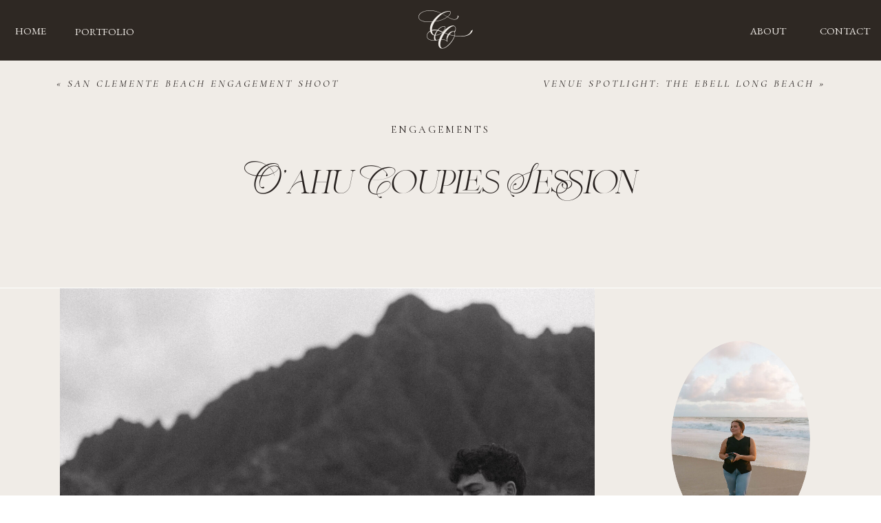

--- FILE ---
content_type: text/html; charset=UTF-8
request_url: https://cassidyophotos.com/2023/05/24/oahu-couples-session/
body_size: 26877
content:
<!DOCTYPE html>
<html lang="en-US" class="d">
<head>
<link rel="stylesheet" type="text/css" href="//lib.showit.co/engine/2.6.4/showit.css" />
<meta name='robots' content='index, follow, max-image-preview:large, max-snippet:-1, max-video-preview:-1' />

            <script data-no-defer="1" data-ezscrex="false" data-cfasync="false" data-pagespeed-no-defer data-cookieconsent="ignore">
                var ctPublicFunctions = {"_ajax_nonce":"786841ae4c","_rest_nonce":"9186dedaef","_ajax_url":"\/wp-admin\/admin-ajax.php","_rest_url":"https:\/\/cassidyophotos.com\/wp-json\/","data__cookies_type":"native","data__ajax_type":"admin_ajax","data__bot_detector_enabled":1,"data__frontend_data_log_enabled":1,"cookiePrefix":"","wprocket_detected":false,"host_url":"cassidyophotos.com","text__ee_click_to_select":"Click to select the whole data","text__ee_original_email":"The complete one is","text__ee_got_it":"Got it","text__ee_blocked":"Blocked","text__ee_cannot_connect":"Cannot connect","text__ee_cannot_decode":"Can not decode email. Unknown reason","text__ee_email_decoder":"CleanTalk email decoder","text__ee_wait_for_decoding":"The magic is on the way!","text__ee_decoding_process":"Please wait a few seconds while we decode the contact data."}
            </script>
        
            <script data-no-defer="1" data-ezscrex="false" data-cfasync="false" data-pagespeed-no-defer data-cookieconsent="ignore">
                var ctPublic = {"_ajax_nonce":"786841ae4c","settings__forms__check_internal":"0","settings__forms__check_external":"0","settings__forms__force_protection":0,"settings__forms__search_test":"0","settings__data__bot_detector_enabled":1,"settings__sfw__anti_crawler":0,"blog_home":"https:\/\/cassidyophotos.com\/","pixel__setting":"3","pixel__enabled":false,"pixel__url":"https:\/\/moderate9-v4.cleantalk.org\/pixel\/72f5e301b393ee599b517034e2543223.gif","data__email_check_before_post":"1","data__email_check_exist_post":1,"data__cookies_type":"native","data__key_is_ok":true,"data__visible_fields_required":true,"wl_brandname":"Anti-Spam by CleanTalk","wl_brandname_short":"CleanTalk","ct_checkjs_key":812532010,"emailEncoderPassKey":"a62d1c5c73636fbe38426718a73ac31c","bot_detector_forms_excluded":"W10=","advancedCacheExists":false,"varnishCacheExists":false,"wc_ajax_add_to_cart":false}
            </script>
        
	<!-- This site is optimized with the Yoast SEO plugin v25.9 - https://yoast.com/wordpress/plugins/seo/ -->
	<title>O&#039;ahu Couples Session - cassidyophotos.com</title>
	<link rel="canonical" href="https://cassidyophotos.com/2023/05/24/oahu-couples-session/" />
	<meta property="og:locale" content="en_US" />
	<meta property="og:type" content="article" />
	<meta property="og:title" content="O&#039;ahu Couples Session - cassidyophotos.com" />
	<meta property="og:description" content="Oahu, HI" />
	<meta property="og:url" content="https://cassidyophotos.com/2023/05/24/oahu-couples-session/" />
	<meta property="og:site_name" content="cassidyophotos.com" />
	<meta property="article:publisher" content="https://facebook.com/cassidyophotos" />
	<meta property="article:published_time" content="2023-05-24T20:54:30+00:00" />
	<meta property="article:modified_time" content="2023-05-25T03:57:03+00:00" />
	<meta property="og:image" content="https://cassidyophotos.com/wp-content/uploads/sites/35585/2023/05/398A0207-1-scaled.jpg" />
	<meta property="og:image:width" content="2560" />
	<meta property="og:image:height" content="2192" />
	<meta property="og:image:type" content="image/jpeg" />
	<meta name="author" content="Cassidy Oberleitner" />
	<meta name="twitter:card" content="summary_large_image" />
	<meta name="twitter:label1" content="Written by" />
	<meta name="twitter:data1" content="Cassidy Oberleitner" />
	<meta name="twitter:label2" content="Est. reading time" />
	<meta name="twitter:data2" content="4 minutes" />
	<script type="application/ld+json" class="yoast-schema-graph">{"@context":"https://schema.org","@graph":[{"@type":"Article","@id":"https://cassidyophotos.com/2023/05/24/oahu-couples-session/#article","isPartOf":{"@id":"https://cassidyophotos.com/2023/05/24/oahu-couples-session/"},"author":{"name":"Cassidy Oberleitner","@id":"https://cassidyophotos.com/#/schema/person/122a6f528e028253cc24e19b4a2307ce"},"headline":"O&#8217;ahu Couples Session","datePublished":"2023-05-24T20:54:30+00:00","dateModified":"2023-05-25T03:57:03+00:00","mainEntityOfPage":{"@id":"https://cassidyophotos.com/2023/05/24/oahu-couples-session/"},"wordCount":867,"commentCount":0,"publisher":{"@id":"https://cassidyophotos.com/#organization"},"image":{"@id":"https://cassidyophotos.com/2023/05/24/oahu-couples-session/#primaryimage"},"thumbnailUrl":"https://cassidyophotos.com/wp-content/uploads/sites/35585/2023/05/398A0207-1-scaled.jpg","keywords":["engagement","engagement photoshoot","hawaii","hawaii engagement","hawaii engagement photoshoot","hawaii photoshoot","oahu","oahu engagement","oahu engagement photoshoot"],"articleSection":["Engagements"],"inLanguage":"en-US","potentialAction":[{"@type":"CommentAction","name":"Comment","target":["https://cassidyophotos.com/2023/05/24/oahu-couples-session/#respond"]}]},{"@type":"WebPage","@id":"https://cassidyophotos.com/2023/05/24/oahu-couples-session/","url":"https://cassidyophotos.com/2023/05/24/oahu-couples-session/","name":"O'ahu Couples Session - cassidyophotos.com","isPartOf":{"@id":"https://cassidyophotos.com/#website"},"primaryImageOfPage":{"@id":"https://cassidyophotos.com/2023/05/24/oahu-couples-session/#primaryimage"},"image":{"@id":"https://cassidyophotos.com/2023/05/24/oahu-couples-session/#primaryimage"},"thumbnailUrl":"https://cassidyophotos.com/wp-content/uploads/sites/35585/2023/05/398A0207-1-scaled.jpg","datePublished":"2023-05-24T20:54:30+00:00","dateModified":"2023-05-25T03:57:03+00:00","breadcrumb":{"@id":"https://cassidyophotos.com/2023/05/24/oahu-couples-session/#breadcrumb"},"inLanguage":"en-US","potentialAction":[{"@type":"ReadAction","target":["https://cassidyophotos.com/2023/05/24/oahu-couples-session/"]}]},{"@type":"ImageObject","inLanguage":"en-US","@id":"https://cassidyophotos.com/2023/05/24/oahu-couples-session/#primaryimage","url":"https://cassidyophotos.com/wp-content/uploads/sites/35585/2023/05/398A0207-1-scaled.jpg","contentUrl":"https://cassidyophotos.com/wp-content/uploads/sites/35585/2023/05/398A0207-1-scaled.jpg","width":2560,"height":2192,"caption":"Oahu Engagement Photoshoot"},{"@type":"BreadcrumbList","@id":"https://cassidyophotos.com/2023/05/24/oahu-couples-session/#breadcrumb","itemListElement":[{"@type":"ListItem","position":1,"name":"Home","item":"https://cassidyophotos.com/"},{"@type":"ListItem","position":2,"name":"Blog","item":"https://cassidyophotos.com/blog/"},{"@type":"ListItem","position":3,"name":"O&#8217;ahu Couples Session"}]},{"@type":"WebSite","@id":"https://cassidyophotos.com/#website","url":"https://cassidyophotos.com/","name":"cassidyophotos.com","description":"Cassidy O Photos | Destination Wedding Photographer","publisher":{"@id":"https://cassidyophotos.com/#organization"},"potentialAction":[{"@type":"SearchAction","target":{"@type":"EntryPoint","urlTemplate":"https://cassidyophotos.com/?s={search_term_string}"},"query-input":{"@type":"PropertyValueSpecification","valueRequired":true,"valueName":"search_term_string"}}],"inLanguage":"en-US"},{"@type":"Organization","@id":"https://cassidyophotos.com/#organization","name":"Cassidy O Photos","url":"https://cassidyophotos.com/","logo":{"@type":"ImageObject","inLanguage":"en-US","@id":"https://cassidyophotos.com/#/schema/logo/image/","url":"https://cassidyophotos.com/wp-content/uploads/sites/35585/2023/05/CASSIDY-O-2-1.png","contentUrl":"https://cassidyophotos.com/wp-content/uploads/sites/35585/2023/05/CASSIDY-O-2-1.png","width":500,"height":500,"caption":"Cassidy O Photos"},"image":{"@id":"https://cassidyophotos.com/#/schema/logo/image/"},"sameAs":["https://facebook.com/cassidyophotos","https://instagram.com/cassidyophotos"]},{"@type":"Person","@id":"https://cassidyophotos.com/#/schema/person/122a6f528e028253cc24e19b4a2307ce","name":"Cassidy Oberleitner","image":{"@type":"ImageObject","inLanguage":"en-US","@id":"https://cassidyophotos.com/#/schema/person/image/","url":"https://secure.gravatar.com/avatar/b9718beaaed54772bff0ea7108470e7b5017097683d9f12383a1545fbfd0d9d2?s=96&d=mm&r=g","contentUrl":"https://secure.gravatar.com/avatar/b9718beaaed54772bff0ea7108470e7b5017097683d9f12383a1545fbfd0d9d2?s=96&d=mm&r=g","caption":"Cassidy Oberleitner"},"url":"https://cassidyophotos.com/author/cassidyophotogmail-com-2/"}]}</script>
	<!-- / Yoast SEO plugin. -->


<link rel='dns-prefetch' href='//fd.cleantalk.org' />
<link rel="alternate" type="application/rss+xml" title="cassidyophotos.com &raquo; Feed" href="https://cassidyophotos.com/feed/" />
<link rel="alternate" type="application/rss+xml" title="cassidyophotos.com &raquo; Comments Feed" href="https://cassidyophotos.com/comments/feed/" />
<link rel="alternate" type="application/rss+xml" title="cassidyophotos.com &raquo; O&#8217;ahu Couples Session Comments Feed" href="https://cassidyophotos.com/2023/05/24/oahu-couples-session/feed/" />
<script type="text/javascript">
/* <![CDATA[ */
window._wpemojiSettings = {"baseUrl":"https:\/\/s.w.org\/images\/core\/emoji\/16.0.1\/72x72\/","ext":".png","svgUrl":"https:\/\/s.w.org\/images\/core\/emoji\/16.0.1\/svg\/","svgExt":".svg","source":{"concatemoji":"https:\/\/cassidyophotos.com\/wp-includes\/js\/wp-emoji-release.min.js?ver=6.8.3"}};
/*! This file is auto-generated */
!function(s,n){var o,i,e;function c(e){try{var t={supportTests:e,timestamp:(new Date).valueOf()};sessionStorage.setItem(o,JSON.stringify(t))}catch(e){}}function p(e,t,n){e.clearRect(0,0,e.canvas.width,e.canvas.height),e.fillText(t,0,0);var t=new Uint32Array(e.getImageData(0,0,e.canvas.width,e.canvas.height).data),a=(e.clearRect(0,0,e.canvas.width,e.canvas.height),e.fillText(n,0,0),new Uint32Array(e.getImageData(0,0,e.canvas.width,e.canvas.height).data));return t.every(function(e,t){return e===a[t]})}function u(e,t){e.clearRect(0,0,e.canvas.width,e.canvas.height),e.fillText(t,0,0);for(var n=e.getImageData(16,16,1,1),a=0;a<n.data.length;a++)if(0!==n.data[a])return!1;return!0}function f(e,t,n,a){switch(t){case"flag":return n(e,"\ud83c\udff3\ufe0f\u200d\u26a7\ufe0f","\ud83c\udff3\ufe0f\u200b\u26a7\ufe0f")?!1:!n(e,"\ud83c\udde8\ud83c\uddf6","\ud83c\udde8\u200b\ud83c\uddf6")&&!n(e,"\ud83c\udff4\udb40\udc67\udb40\udc62\udb40\udc65\udb40\udc6e\udb40\udc67\udb40\udc7f","\ud83c\udff4\u200b\udb40\udc67\u200b\udb40\udc62\u200b\udb40\udc65\u200b\udb40\udc6e\u200b\udb40\udc67\u200b\udb40\udc7f");case"emoji":return!a(e,"\ud83e\udedf")}return!1}function g(e,t,n,a){var r="undefined"!=typeof WorkerGlobalScope&&self instanceof WorkerGlobalScope?new OffscreenCanvas(300,150):s.createElement("canvas"),o=r.getContext("2d",{willReadFrequently:!0}),i=(o.textBaseline="top",o.font="600 32px Arial",{});return e.forEach(function(e){i[e]=t(o,e,n,a)}),i}function t(e){var t=s.createElement("script");t.src=e,t.defer=!0,s.head.appendChild(t)}"undefined"!=typeof Promise&&(o="wpEmojiSettingsSupports",i=["flag","emoji"],n.supports={everything:!0,everythingExceptFlag:!0},e=new Promise(function(e){s.addEventListener("DOMContentLoaded",e,{once:!0})}),new Promise(function(t){var n=function(){try{var e=JSON.parse(sessionStorage.getItem(o));if("object"==typeof e&&"number"==typeof e.timestamp&&(new Date).valueOf()<e.timestamp+604800&&"object"==typeof e.supportTests)return e.supportTests}catch(e){}return null}();if(!n){if("undefined"!=typeof Worker&&"undefined"!=typeof OffscreenCanvas&&"undefined"!=typeof URL&&URL.createObjectURL&&"undefined"!=typeof Blob)try{var e="postMessage("+g.toString()+"("+[JSON.stringify(i),f.toString(),p.toString(),u.toString()].join(",")+"));",a=new Blob([e],{type:"text/javascript"}),r=new Worker(URL.createObjectURL(a),{name:"wpTestEmojiSupports"});return void(r.onmessage=function(e){c(n=e.data),r.terminate(),t(n)})}catch(e){}c(n=g(i,f,p,u))}t(n)}).then(function(e){for(var t in e)n.supports[t]=e[t],n.supports.everything=n.supports.everything&&n.supports[t],"flag"!==t&&(n.supports.everythingExceptFlag=n.supports.everythingExceptFlag&&n.supports[t]);n.supports.everythingExceptFlag=n.supports.everythingExceptFlag&&!n.supports.flag,n.DOMReady=!1,n.readyCallback=function(){n.DOMReady=!0}}).then(function(){return e}).then(function(){var e;n.supports.everything||(n.readyCallback(),(e=n.source||{}).concatemoji?t(e.concatemoji):e.wpemoji&&e.twemoji&&(t(e.twemoji),t(e.wpemoji)))}))}((window,document),window._wpemojiSettings);
/* ]]> */
</script>
<style id='wp-emoji-styles-inline-css' type='text/css'>

	img.wp-smiley, img.emoji {
		display: inline !important;
		border: none !important;
		box-shadow: none !important;
		height: 1em !important;
		width: 1em !important;
		margin: 0 0.07em !important;
		vertical-align: -0.1em !important;
		background: none !important;
		padding: 0 !important;
	}
</style>
<link rel='stylesheet' id='wp-block-library-css' href='https://cassidyophotos.com/wp-includes/css/dist/block-library/style.min.css?ver=6.8.3' type='text/css' media='all' />
<style id='classic-theme-styles-inline-css' type='text/css'>
/*! This file is auto-generated */
.wp-block-button__link{color:#fff;background-color:#32373c;border-radius:9999px;box-shadow:none;text-decoration:none;padding:calc(.667em + 2px) calc(1.333em + 2px);font-size:1.125em}.wp-block-file__button{background:#32373c;color:#fff;text-decoration:none}
</style>
<style id='global-styles-inline-css' type='text/css'>
:root{--wp--preset--aspect-ratio--square: 1;--wp--preset--aspect-ratio--4-3: 4/3;--wp--preset--aspect-ratio--3-4: 3/4;--wp--preset--aspect-ratio--3-2: 3/2;--wp--preset--aspect-ratio--2-3: 2/3;--wp--preset--aspect-ratio--16-9: 16/9;--wp--preset--aspect-ratio--9-16: 9/16;--wp--preset--color--black: #000000;--wp--preset--color--cyan-bluish-gray: #abb8c3;--wp--preset--color--white: #ffffff;--wp--preset--color--pale-pink: #f78da7;--wp--preset--color--vivid-red: #cf2e2e;--wp--preset--color--luminous-vivid-orange: #ff6900;--wp--preset--color--luminous-vivid-amber: #fcb900;--wp--preset--color--light-green-cyan: #7bdcb5;--wp--preset--color--vivid-green-cyan: #00d084;--wp--preset--color--pale-cyan-blue: #8ed1fc;--wp--preset--color--vivid-cyan-blue: #0693e3;--wp--preset--color--vivid-purple: #9b51e0;--wp--preset--gradient--vivid-cyan-blue-to-vivid-purple: linear-gradient(135deg,rgba(6,147,227,1) 0%,rgb(155,81,224) 100%);--wp--preset--gradient--light-green-cyan-to-vivid-green-cyan: linear-gradient(135deg,rgb(122,220,180) 0%,rgb(0,208,130) 100%);--wp--preset--gradient--luminous-vivid-amber-to-luminous-vivid-orange: linear-gradient(135deg,rgba(252,185,0,1) 0%,rgba(255,105,0,1) 100%);--wp--preset--gradient--luminous-vivid-orange-to-vivid-red: linear-gradient(135deg,rgba(255,105,0,1) 0%,rgb(207,46,46) 100%);--wp--preset--gradient--very-light-gray-to-cyan-bluish-gray: linear-gradient(135deg,rgb(238,238,238) 0%,rgb(169,184,195) 100%);--wp--preset--gradient--cool-to-warm-spectrum: linear-gradient(135deg,rgb(74,234,220) 0%,rgb(151,120,209) 20%,rgb(207,42,186) 40%,rgb(238,44,130) 60%,rgb(251,105,98) 80%,rgb(254,248,76) 100%);--wp--preset--gradient--blush-light-purple: linear-gradient(135deg,rgb(255,206,236) 0%,rgb(152,150,240) 100%);--wp--preset--gradient--blush-bordeaux: linear-gradient(135deg,rgb(254,205,165) 0%,rgb(254,45,45) 50%,rgb(107,0,62) 100%);--wp--preset--gradient--luminous-dusk: linear-gradient(135deg,rgb(255,203,112) 0%,rgb(199,81,192) 50%,rgb(65,88,208) 100%);--wp--preset--gradient--pale-ocean: linear-gradient(135deg,rgb(255,245,203) 0%,rgb(182,227,212) 50%,rgb(51,167,181) 100%);--wp--preset--gradient--electric-grass: linear-gradient(135deg,rgb(202,248,128) 0%,rgb(113,206,126) 100%);--wp--preset--gradient--midnight: linear-gradient(135deg,rgb(2,3,129) 0%,rgb(40,116,252) 100%);--wp--preset--font-size--small: 13px;--wp--preset--font-size--medium: 20px;--wp--preset--font-size--large: 36px;--wp--preset--font-size--x-large: 42px;--wp--preset--spacing--20: 0.44rem;--wp--preset--spacing--30: 0.67rem;--wp--preset--spacing--40: 1rem;--wp--preset--spacing--50: 1.5rem;--wp--preset--spacing--60: 2.25rem;--wp--preset--spacing--70: 3.38rem;--wp--preset--spacing--80: 5.06rem;--wp--preset--shadow--natural: 6px 6px 9px rgba(0, 0, 0, 0.2);--wp--preset--shadow--deep: 12px 12px 50px rgba(0, 0, 0, 0.4);--wp--preset--shadow--sharp: 6px 6px 0px rgba(0, 0, 0, 0.2);--wp--preset--shadow--outlined: 6px 6px 0px -3px rgba(255, 255, 255, 1), 6px 6px rgba(0, 0, 0, 1);--wp--preset--shadow--crisp: 6px 6px 0px rgba(0, 0, 0, 1);}:where(.is-layout-flex){gap: 0.5em;}:where(.is-layout-grid){gap: 0.5em;}body .is-layout-flex{display: flex;}.is-layout-flex{flex-wrap: wrap;align-items: center;}.is-layout-flex > :is(*, div){margin: 0;}body .is-layout-grid{display: grid;}.is-layout-grid > :is(*, div){margin: 0;}:where(.wp-block-columns.is-layout-flex){gap: 2em;}:where(.wp-block-columns.is-layout-grid){gap: 2em;}:where(.wp-block-post-template.is-layout-flex){gap: 1.25em;}:where(.wp-block-post-template.is-layout-grid){gap: 1.25em;}.has-black-color{color: var(--wp--preset--color--black) !important;}.has-cyan-bluish-gray-color{color: var(--wp--preset--color--cyan-bluish-gray) !important;}.has-white-color{color: var(--wp--preset--color--white) !important;}.has-pale-pink-color{color: var(--wp--preset--color--pale-pink) !important;}.has-vivid-red-color{color: var(--wp--preset--color--vivid-red) !important;}.has-luminous-vivid-orange-color{color: var(--wp--preset--color--luminous-vivid-orange) !important;}.has-luminous-vivid-amber-color{color: var(--wp--preset--color--luminous-vivid-amber) !important;}.has-light-green-cyan-color{color: var(--wp--preset--color--light-green-cyan) !important;}.has-vivid-green-cyan-color{color: var(--wp--preset--color--vivid-green-cyan) !important;}.has-pale-cyan-blue-color{color: var(--wp--preset--color--pale-cyan-blue) !important;}.has-vivid-cyan-blue-color{color: var(--wp--preset--color--vivid-cyan-blue) !important;}.has-vivid-purple-color{color: var(--wp--preset--color--vivid-purple) !important;}.has-black-background-color{background-color: var(--wp--preset--color--black) !important;}.has-cyan-bluish-gray-background-color{background-color: var(--wp--preset--color--cyan-bluish-gray) !important;}.has-white-background-color{background-color: var(--wp--preset--color--white) !important;}.has-pale-pink-background-color{background-color: var(--wp--preset--color--pale-pink) !important;}.has-vivid-red-background-color{background-color: var(--wp--preset--color--vivid-red) !important;}.has-luminous-vivid-orange-background-color{background-color: var(--wp--preset--color--luminous-vivid-orange) !important;}.has-luminous-vivid-amber-background-color{background-color: var(--wp--preset--color--luminous-vivid-amber) !important;}.has-light-green-cyan-background-color{background-color: var(--wp--preset--color--light-green-cyan) !important;}.has-vivid-green-cyan-background-color{background-color: var(--wp--preset--color--vivid-green-cyan) !important;}.has-pale-cyan-blue-background-color{background-color: var(--wp--preset--color--pale-cyan-blue) !important;}.has-vivid-cyan-blue-background-color{background-color: var(--wp--preset--color--vivid-cyan-blue) !important;}.has-vivid-purple-background-color{background-color: var(--wp--preset--color--vivid-purple) !important;}.has-black-border-color{border-color: var(--wp--preset--color--black) !important;}.has-cyan-bluish-gray-border-color{border-color: var(--wp--preset--color--cyan-bluish-gray) !important;}.has-white-border-color{border-color: var(--wp--preset--color--white) !important;}.has-pale-pink-border-color{border-color: var(--wp--preset--color--pale-pink) !important;}.has-vivid-red-border-color{border-color: var(--wp--preset--color--vivid-red) !important;}.has-luminous-vivid-orange-border-color{border-color: var(--wp--preset--color--luminous-vivid-orange) !important;}.has-luminous-vivid-amber-border-color{border-color: var(--wp--preset--color--luminous-vivid-amber) !important;}.has-light-green-cyan-border-color{border-color: var(--wp--preset--color--light-green-cyan) !important;}.has-vivid-green-cyan-border-color{border-color: var(--wp--preset--color--vivid-green-cyan) !important;}.has-pale-cyan-blue-border-color{border-color: var(--wp--preset--color--pale-cyan-blue) !important;}.has-vivid-cyan-blue-border-color{border-color: var(--wp--preset--color--vivid-cyan-blue) !important;}.has-vivid-purple-border-color{border-color: var(--wp--preset--color--vivid-purple) !important;}.has-vivid-cyan-blue-to-vivid-purple-gradient-background{background: var(--wp--preset--gradient--vivid-cyan-blue-to-vivid-purple) !important;}.has-light-green-cyan-to-vivid-green-cyan-gradient-background{background: var(--wp--preset--gradient--light-green-cyan-to-vivid-green-cyan) !important;}.has-luminous-vivid-amber-to-luminous-vivid-orange-gradient-background{background: var(--wp--preset--gradient--luminous-vivid-amber-to-luminous-vivid-orange) !important;}.has-luminous-vivid-orange-to-vivid-red-gradient-background{background: var(--wp--preset--gradient--luminous-vivid-orange-to-vivid-red) !important;}.has-very-light-gray-to-cyan-bluish-gray-gradient-background{background: var(--wp--preset--gradient--very-light-gray-to-cyan-bluish-gray) !important;}.has-cool-to-warm-spectrum-gradient-background{background: var(--wp--preset--gradient--cool-to-warm-spectrum) !important;}.has-blush-light-purple-gradient-background{background: var(--wp--preset--gradient--blush-light-purple) !important;}.has-blush-bordeaux-gradient-background{background: var(--wp--preset--gradient--blush-bordeaux) !important;}.has-luminous-dusk-gradient-background{background: var(--wp--preset--gradient--luminous-dusk) !important;}.has-pale-ocean-gradient-background{background: var(--wp--preset--gradient--pale-ocean) !important;}.has-electric-grass-gradient-background{background: var(--wp--preset--gradient--electric-grass) !important;}.has-midnight-gradient-background{background: var(--wp--preset--gradient--midnight) !important;}.has-small-font-size{font-size: var(--wp--preset--font-size--small) !important;}.has-medium-font-size{font-size: var(--wp--preset--font-size--medium) !important;}.has-large-font-size{font-size: var(--wp--preset--font-size--large) !important;}.has-x-large-font-size{font-size: var(--wp--preset--font-size--x-large) !important;}
:where(.wp-block-post-template.is-layout-flex){gap: 1.25em;}:where(.wp-block-post-template.is-layout-grid){gap: 1.25em;}
:where(.wp-block-columns.is-layout-flex){gap: 2em;}:where(.wp-block-columns.is-layout-grid){gap: 2em;}
:root :where(.wp-block-pullquote){font-size: 1.5em;line-height: 1.6;}
</style>
<link rel='stylesheet' id='cleantalk-public-css-css' href='https://cassidyophotos.com/wp-content/plugins/cleantalk-spam-protect/css/cleantalk-public.min.css?ver=6.64_1758576528' type='text/css' media='all' />
<link rel='stylesheet' id='cleantalk-email-decoder-css-css' href='https://cassidyophotos.com/wp-content/plugins/cleantalk-spam-protect/css/cleantalk-email-decoder.min.css?ver=6.64_1758576528' type='text/css' media='all' />
<script type="text/javascript" src="https://cassidyophotos.com/wp-content/plugins/cleantalk-spam-protect/js/apbct-public-bundle.min.js?ver=6.64_1758576529" id="apbct-public-bundle.min-js-js"></script>
<script type="text/javascript" src="https://fd.cleantalk.org/ct-bot-detector-wrapper.js?ver=6.64" id="ct_bot_detector-js" defer="defer" data-wp-strategy="defer"></script>
<script type="text/javascript" src="https://cassidyophotos.com/wp-includes/js/jquery/jquery.min.js?ver=3.7.1" id="jquery-core-js"></script>
<script type="text/javascript" src="https://cassidyophotos.com/wp-includes/js/jquery/jquery-migrate.min.js?ver=3.4.1" id="jquery-migrate-js"></script>
<script type="text/javascript" src="https://cassidyophotos.com/wp-content/plugins/showit/public/js/showit.js?ver=1765944750" id="si-script-js"></script>
<link rel="https://api.w.org/" href="https://cassidyophotos.com/wp-json/" /><link rel="alternate" title="JSON" type="application/json" href="https://cassidyophotos.com/wp-json/wp/v2/posts/75" /><link rel="EditURI" type="application/rsd+xml" title="RSD" href="https://cassidyophotos.com/xmlrpc.php?rsd" />
<link rel='shortlink' href='https://cassidyophotos.com/?p=75' />
<link rel="alternate" title="oEmbed (JSON)" type="application/json+oembed" href="https://cassidyophotos.com/wp-json/oembed/1.0/embed?url=https%3A%2F%2Fcassidyophotos.com%2F2023%2F05%2F24%2Foahu-couples-session%2F" />
<link rel="alternate" title="oEmbed (XML)" type="text/xml+oembed" href="https://cassidyophotos.com/wp-json/oembed/1.0/embed?url=https%3A%2F%2Fcassidyophotos.com%2F2023%2F05%2F24%2Foahu-couples-session%2F&#038;format=xml" />
<link rel="icon" href="https://cassidyophotos.com/wp-content/uploads/sites/35585/2025/10/cropped-CASSIDY-O-PHOTOS-LOGO-3-32x32.png" sizes="32x32" />
<link rel="icon" href="https://cassidyophotos.com/wp-content/uploads/sites/35585/2025/10/cropped-CASSIDY-O-PHOTOS-LOGO-3-192x192.png" sizes="192x192" />
<link rel="apple-touch-icon" href="https://cassidyophotos.com/wp-content/uploads/sites/35585/2025/10/cropped-CASSIDY-O-PHOTOS-LOGO-3-180x180.png" />
<meta name="msapplication-TileImage" content="https://cassidyophotos.com/wp-content/uploads/sites/35585/2025/10/cropped-CASSIDY-O-PHOTOS-LOGO-3-270x270.png" />

<meta charset="UTF-8" />
<meta name="viewport" content="width=device-width, initial-scale=1" />
<link rel="icon" type="image/png" href="//static.showit.co/200/OJmYVSo3oIjnE3mfRvLrcA/205823/cassidy_o_photos_logo_3.png" />
<link rel="preconnect" href="https://static.showit.co" />

<link rel="preconnect" href="https://fonts.googleapis.com">
<link rel="preconnect" href="https://fonts.gstatic.com" crossorigin>
<link href="https://fonts.googleapis.com/css?family=EB+Garamond:regular|Josefin+Sans:600|EB+Garamond:italic|Cormorant+Garamond:italic|Cormorant+Garamond:regular|Forum:regular|Syncopate:regular|Barlow+Condensed:500" rel="stylesheet" type="text/css"/>
<style>
@font-face{font-family:La Graziela Script;src:url('//static.showit.co/file/s8zv2P3WK4hg-vQv3kkBtg/205823/la_graziela_script_demo.woff');}
@font-face{font-family:Beverly Hills Regular;src:url('//static.showit.co/file/QXZPBgle4q7aSc830UglIg/205823/beverly-hills-typeface-regular.woff');}
@font-face{font-family:Beverly Hills Italic;src:url('//static.showit.co/file/CQ9IORgp8mmhTm8a7YZmAg/205823/beverly-hills-typeface-italic.woff');}
@font-face{font-family:Bon Vivant Script;src:url('//static.showit.co/file/Mjsj-2LGQzC9nbYxlXDHxQ/shared/bonvivant.woff');}
@font-face{font-family:Kinfolk;src:url('//static.showit.co/file/Jb8aDzjGQwKS5_HMjJK4YQ/shared/kinfolk_reg-webfont.woff');}
@font-face{font-family:Mattone;src:url('//static.showit.co/file/za5p-YEeR1iQ0BZLoBfZPA/shared/mattone-150.woff');}
@font-face{font-family:Sprat Regular Thin;src:url('//static.showit.co/file/p9qrvRnTRAyis9IjQiKlNw/shared/sprat-regularthin-webfont.woff');}
</style>
<script id="init_data" type="application/json">
{"mobile":{"w":320,"bgMediaType":"none","defaultTrIn":{"type":"fade"},"defaultTrOut":{"type":"fade"},"bgFillType":"color","bgColor":"colors-7"},"desktop":{"w":1200,"bgColor":"colors-7","bgMediaType":"none","bgFillType":"color"},"sid":"wnbucgwkr6wovu6ppmysvq","break":768,"assetURL":"//static.showit.co","contactFormId":"205823/342789","cfAction":"aHR0cHM6Ly9jbGllbnRzZXJ2aWNlLnNob3dpdC5jby9jb250YWN0Zm9ybQ==","sgAction":"aHR0cHM6Ly9jbGllbnRzZXJ2aWNlLnNob3dpdC5jby9zb2NpYWxncmlk","blockData":[{"slug":"header","visible":"a","states":[],"d":{"h":88,"w":1200,"locking":{},"bgFillType":"color","bgColor":"#2e2823:100","bgMediaType":"none"},"m":{"h":55,"w":320,"bgFillType":"color","bgColor":"#2e2823:100","bgMediaType":"none"}},{"slug":"mobile-menu","visible":"m","states":[],"d":{"h":400,"w":1200,"bgFillType":"color","bgColor":"colors-7","bgMediaType":"none"},"m":{"h":483,"w":320,"locking":{"side":"t"},"nature":"wH","trIn":{"type":"fade","duration":0.5,"direction":"none"},"trOut":{"type":"fade","duration":0.5,"direction":"none"},"stateTrIn":{"type":"fade","direction":"Right"},"bgFillType":"color","bgColor":"#2e2823:100","bgMediaType":"none","tr":{"in":{"cl":"fadeIn","d":0.5,"dl":"0"},"out":{"cl":"fadeOut","d":0.5,"dl":"0"}}}},{"slug":"title","visible":"a","states":[],"d":{"h":330,"w":1200,"nature":"dH","bgFillType":"color","bgColor":"#f0ece7:100","bgMediaType":"none"},"m":{"h":275,"w":320,"bgFillType":"color","bgColor":"colors-7","bgMediaType":"none"}},{"slug":"sidebar","visible":"d","states":[],"d":{"h":1,"w":1200,"locking":{"offset":175},"bgFillType":"color","bgColor":"#000000:0","bgMediaType":"none"},"m":{"h":200,"w":320,"bgFillType":"color","bgColor":"#FFFFFF","bgMediaType":"none"}},{"slug":"featured-photo","visible":"a","states":[],"d":{"h":712,"w":1200,"bgFillType":"color","bgColor":"#f0ece7:100","bgMediaType":"none"},"m":{"h":296,"w":320,"bgFillType":"color","bgColor":"#f0ece7:100","bgMediaType":"none"}},{"slug":"post-content","visible":"a","states":[],"d":{"h":397,"w":1200,"nature":"dH","bgFillType":"color","bgColor":"#f0ece7:100","bgMediaType":"none"},"m":{"h":393,"w":320,"nature":"dH","bgFillType":"color","bgColor":"#f0ece7:100","bgMediaType":"none"}},{"slug":"leave-a-comment","visible":"a","states":[],"d":{"h":60,"w":1200,"bgFillType":"color","bgColor":"#f0ece7:100","bgMediaType":"none"},"m":{"h":81,"w":320,"bgFillType":"color","bgColor":"#f0ece7:100","bgMediaType":"none"}},{"slug":"comment-form","visible":"a","states":[],"d":{"h":70,"w":1200,"nature":"dH","bgFillType":"color","bgColor":"#f0ece7:100","bgMediaType":"none"},"m":{"h":70,"w":320,"nature":"dH","bgFillType":"color","bgColor":"#f0ece7:100","bgMediaType":"none"}},{"slug":"comments","visible":"a","states":[],"d":{"h":252,"w":1200,"nature":"dH","bgFillType":"color","bgColor":"#f0ece7:100","bgMediaType":"none"},"m":{"h":70,"w":320,"nature":"dH","bgFillType":"color","bgColor":"#f0ece7:100","bgMediaType":"none"}},{"slug":"call-to-action-1","visible":"a","states":[],"d":{"h":659,"w":1200,"bgFillType":"color","bgColor":"colors-2","bgMediaType":"image","bgImage":{"key":"qpgiYnk2QAOxeYmnauI8jw/205823/cdmsneaks-2.jpg","aspect_ratio":1.5,"title":"CDMSNEAKS-2","type":"asset"},"bgOpacity":61,"bgPos":"ct","bgScale":"cover"},"m":{"h":543,"w":320,"bgFillType":"color","bgColor":"colors-2","bgMediaType":"image","bgImage":{"key":"qpgiYnk2QAOxeYmnauI8jw/205823/cdmsneaks-2.jpg","aspect_ratio":1.5,"title":"CDMSNEAKS-2","type":"asset"},"bgOpacity":67,"bgPos":"lt","bgScale":"cover"}},{"slug":"footer","visible":"a","states":[],"d":{"h":664,"w":1200,"bgFillType":"color","bgColor":"#2e2823:100","bgMediaType":"none"},"m":{"h":743,"w":320,"bgFillType":"color","bgColor":"#2e2823:100","bgMediaType":"none"}},{"slug":"full-menu","visible":"d","states":[],"d":{"h":710,"w":1200,"locking":{"side":"t"},"nature":"wH","trIn":{"type":"fade","direction":"none"},"trOut":{"type":"fade","direction":"none"},"stateTrIn":{"type":"fade","direction":"none"},"stateTrOut":{"type":"fade","direction":"none"},"bgFillType":"color","bgColor":"#f0ece7","bgMediaType":"none","tr":{"in":{"cl":"fadeIn","d":"0.5","dl":"0"},"out":{"cl":"fadeOut","d":"0.5","dl":"0"}}},"m":{"h":200,"w":320,"bgFillType":"color","bgColor":"colors-7","bgMediaType":"none"}},{"slug":"email-pop-up","visible":"a","states":[],"d":{"h":400,"w":1200,"locking":{"side":"t"},"bgFillType":"color","bgColor":"#FFFFFF","bgMediaType":"none"},"m":{"h":200,"w":320,"locking":{"side":"t"},"bgFillType":"color","bgColor":"#FFFFFF","bgMediaType":"none"}}],"elementData":[{"type":"icon","visible":"m","id":"header_0","blockId":"header","m":{"x":274,"y":15,"w":30,"h":25,"a":0},"d":{"x":550,"y":10,"w":100,"h":100,"a":0},"pc":[{"type":"show","block":"mobile-menu"}]},{"type":"text","visible":"d","id":"header_1","blockId":"header","m":{"x":110,"y":270,"w":100,"h":41,"a":0},"d":{"x":101,"y":37,"w":101,"h":15,"a":0,"lockH":"l","lockV":"t"}},{"type":"text","visible":"d","id":"header_2","blockId":"header","m":{"x":110,"y":270,"w":100,"h":41,"a":0},"d":{"x":11,"y":36,"w":66,"h":17,"a":0,"lockH":"l","lockV":"t"}},{"type":"text","visible":"d","id":"header_3","blockId":"header","m":{"x":110,"y":270,"w":100,"h":41,"a":0},"d":{"x":1096,"y":36,"w":102,"h":15,"a":0,"lockH":"r","lockV":"t"}},{"type":"text","visible":"a","id":"header_4","blockId":"header","m":{"x":89,"y":13,"w":135,"h":37,"a":0},"d":{"x":562,"y":13,"w":53,"h":46,"a":0}},{"type":"text","visible":"a","id":"header_5","blockId":"header","m":{"x":94,"y":23,"w":135,"h":37,"a":0},"d":{"x":557,"y":32,"w":86,"h":46,"a":0}},{"type":"text","visible":"d","id":"header_6","blockId":"header","m":{"x":110,"y":270,"w":100,"h":41,"a":0},"d":{"x":985,"y":36,"w":102,"h":15,"a":0,"lockH":"r","lockV":"t"}},{"type":"icon","visible":"a","id":"mobile-menu_0","blockId":"mobile-menu","m":{"x":275,"y":4,"w":42,"h":45,"a":0,"lockV":"t"},"d":{"x":550,"y":-49,"w":100,"h":100,"a":0},"pc":[{"type":"hide","block":"mobile-menu"}]},{"type":"simple","visible":"a","id":"mobile-menu_1","blockId":"mobile-menu","m":{"x":65,"y":293,"w":191,"h":51,"a":0},"d":{"x":360,"y":120,"w":480,"h":160,"a":0}},{"type":"text","visible":"a","id":"mobile-menu_2","blockId":"mobile-menu","m":{"x":19,"y":71,"w":283,"h":45,"a":0},"d":{"x":495,"y":165,"w":210,"h":70,"a":0}},{"type":"text","visible":"a","id":"mobile-menu_3","blockId":"mobile-menu","m":{"x":21,"y":309,"w":279,"h":24,"a":0},"d":{"x":1103,"y":39,"w":49,"h":22,"a":0,"lockH":"r","lockV":"t"},"pc":[{"type":"hide","block":"mobile-menu"}]},{"type":"text","visible":"a","id":"mobile-menu_4","blockId":"mobile-menu","m":{"x":20,"y":217,"w":281,"h":22,"a":0},"d":{"x":582,"y":39,"w":60,"h":22,"a":0,"lockH":"r","lockV":"t"},"pc":[{"type":"hide","block":"mobile-menu"}]},{"type":"text","visible":"a","id":"mobile-menu_5","blockId":"mobile-menu","m":{"x":17,"y":185,"w":288,"h":22,"a":0},"d":{"x":473,"y":39,"w":54,"h":22,"a":0,"lockH":"r","lockV":"t"},"pc":[{"type":"hide","block":"mobile-menu"}]},{"type":"text","visible":"a","id":"mobile-menu_6","blockId":"mobile-menu","m":{"x":14,"y":248,"w":293,"h":22,"a":0},"d":{"x":582,"y":39,"w":60,"h":22,"a":0,"lockH":"r","lockV":"t"},"pc":[{"type":"hide","block":"mobile-menu"}]},{"type":"line","visible":"a","id":"mobile-menu_7","blockId":"mobile-menu","m":{"x":120,"y":155,"w":82,"h":1,"a":0},"d":{"x":360,"y":199,"w":480,"h":1,"a":0}},{"type":"text","visible":"a","id":"mobile-menu_8","blockId":"mobile-menu","m":{"x":53,"y":406,"w":217,"h":32,"a":0},"d":{"x":543,"y":190,"w":113.39999999999999,"h":21,"a":0}},{"type":"line","visible":"a","id":"mobile-menu_9","blockId":"mobile-menu","m":{"x":119,"y":370,"w":82,"h":1,"a":0},"d":{"x":360,"y":199,"w":480,"h":1,"a":0}},{"type":"text","visible":"a","id":"title_0","blockId":"title","m":{"x":20,"y":118,"w":280,"h":98,"a":0},"d":{"x":265,"y":141,"w":670,"h":140,"a":0}},{"type":"text","visible":"a","id":"title_1","blockId":"title","m":{"x":13,"y":9,"w":293,"h":25,"a":0},"d":{"x":42,"y":24,"w":543,"h":32,"a":0}},{"type":"text","visible":"a","id":"title_2","blockId":"title","m":{"x":10,"y":37,"w":304,"h":25,"a":0},"d":{"x":590,"y":24,"w":569,"h":32,"a":0}},{"type":"text","visible":"a","id":"title_3","blockId":"title","m":{"x":25,"y":87,"w":271,"h":19,"a":0},"d":{"x":297,"y":91,"w":606,"h":21,"a":0}},{"type":"icon","visible":"a","id":"sidebar_0","blockId":"sidebar","m":{"x":109,"y":45,"w":21,"h":21,"a":0},"d":{"x":943,"y":729,"w":21,"h":21,"a":0}},{"type":"icon","visible":"a","id":"sidebar_1","blockId":"sidebar","m":{"x":150,"y":45,"w":21,"h":21,"a":0},"d":{"x":998,"y":729,"w":21,"h":21,"a":0}},{"type":"icon","visible":"a","id":"sidebar_2","blockId":"sidebar","m":{"x":191,"y":45,"w":21,"h":21,"a":0},"d":{"x":1053,"y":729,"w":21,"h":21,"a":0}},{"type":"icon","visible":"a","id":"sidebar_3","blockId":"sidebar","m":{"x":109,"y":45,"w":21,"h":21,"a":0},"d":{"x":1108,"y":729,"w":21,"h":21,"a":0}},{"type":"text","visible":"a","id":"sidebar_4","blockId":"sidebar","m":{"x":98,"y":89,"w":124.19999999999999,"h":23,"a":0},"d":{"x":911,"y":462,"w":250,"h":153,"a":0}},{"type":"graphic","visible":"a","id":"sidebar_5","blockId":"sidebar","m":{"x":108,"y":30,"w":105.141,"h":140,"a":0},"d":{"x":935,"y":77,"w":202,"h":290,"a":0,"gs":{"s":100}},"c":{"key":"9ut9f6bn3LULkgJi97Emcg/205823/000011500009.jpg","aspect_ratio":0.66193}},{"type":"text","visible":"a","id":"sidebar_6","blockId":"sidebar","m":{"x":104,"y":52,"w":116,"h":24,"a":0},"d":{"x":913,"y":400,"w":246,"h":57,"a":0}},{"type":"simple","visible":"a","id":"sidebar_7","blockId":"sidebar","m":{"x":48,"y":715,"w":200,"h":50,"a":0},"d":{"x":924,"y":635,"w":225,"h":50,"a":0}},{"type":"text","visible":"a","id":"sidebar_8","blockId":"sidebar","m":{"x":68,"y":729,"w":160,"h":18,"a":0},"d":{"x":949,"y":650,"w":174,"h":19,"a":0}},{"type":"graphic","visible":"a","id":"featured-photo_0","blockId":"featured-photo","m":{"x":20,"y":1,"w":280,"h":293,"a":0},"d":{"x":47,"y":0,"w":777,"h":670,"a":0},"c":{"key":"GGttVe7kQp6LxhAUn9b49g/shared/pexels-anastasiia-chaikovska-12367742.jpg","aspect_ratio":0.66667}},{"type":"text","visible":"a","id":"post-content_0","blockId":"post-content","m":{"x":20,"y":30,"w":280,"h":316,"a":0},"d":{"x":49,"y":16,"w":773,"h":165,"a":0}},{"type":"text","visible":"a","id":"leave-a-comment_0","blockId":"leave-a-comment","m":{"x":181,"y":22,"w":119,"h":26,"a":0},"d":{"x":989,"y":0,"w":191,"h":32,"a":0},"pc":[{"type":"show","block":"comments"}]},{"type":"text","visible":"a","id":"leave-a-comment_1","blockId":"leave-a-comment","m":{"x":23,"y":22,"w":144,"h":26,"a":0},"d":{"x":47,"y":0,"w":166,"h":32,"a":0},"pc":[{"type":"show","block":"comment-form"}]},{"type":"text","visible":"a","id":"comment-form_0","blockId":"comment-form","m":{"x":20,"y":22,"w":280,"h":26,"a":0},"d":{"x":46,"y":10,"w":650,"h":32,"a":0}},{"type":"text","visible":"a","id":"comments_0","blockId":"comments","m":{"x":20,"y":22,"w":280,"h":26,"a":0},"d":{"x":48,"y":0,"w":650,"h":32,"a":0}},{"type":"text","visible":"a","id":"call-to-action-1_0","blockId":"call-to-action-1","m":{"x":24,"y":209,"w":272,"h":112,"a":0},"d":{"x":56,"y":277,"w":1087,"h":79,"a":0}},{"type":"text","visible":"a","id":"call-to-action-1_1","blockId":"call-to-action-1","m":{"x":70,"y":300,"w":137,"h":31,"a":0},"d":{"x":449,"y":356,"w":246,"h":39,"a":0}},{"type":"icon","visible":"a","id":"call-to-action-1_2","blockId":"call-to-action-1","m":{"x":201,"y":297,"w":34,"h":38,"a":0},"d":{"x":672,"y":350,"w":79,"h":61,"a":0}},{"type":"simple","visible":"a","id":"footer_0","blockId":"footer","m":{"x":-11,"y":614,"w":343,"h":129,"a":0},"d":{"x":-34,"y":599,"w":1290,"h":67,"a":0,"lockH":"s"}},{"type":"icon","visible":"a","id":"footer_1","blockId":"footer","m":{"x":149,"y":367,"w":21,"h":20,"a":0},"d":{"x":1094,"y":538,"w":19,"h":21,"a":0}},{"type":"icon","visible":"a","id":"footer_2","blockId":"footer","m":{"x":182,"y":367,"w":21,"h":20,"a":0},"d":{"x":1125,"y":538,"w":19,"h":21,"a":0}},{"type":"icon","visible":"a","id":"footer_3","blockId":"footer","m":{"x":115,"y":367,"w":21,"h":20,"a":0},"d":{"x":1063,"y":538,"w":19,"h":21,"a":0}},{"type":"icon","visible":"a","id":"footer_4","blockId":"footer","m":{"x":215,"y":367,"w":21,"h":20,"a":0},"d":{"x":1156,"y":538,"w":19,"h":21,"a":0}},{"type":"graphic","visible":"a","id":"footer_5","blockId":"footer","m":{"x":215,"y":409,"w":95,"h":95,"a":0,"gs":{"t":"zoom","p":100,"x":50,"y":69.475}},"d":{"x":486,"y":273,"w":229,"h":227,"a":0,"gs":{"t":"zoom","p":100,"x":50,"y":72.318}},"c":{"key":"s4yby_XFgdxLTSmnGFBxZQ/205823/etienne-187.jpg","aspect_ratio":0.66667}},{"type":"graphic","visible":"a","id":"footer_6","blockId":"footer","m":{"x":113,"y":409,"w":95,"h":95,"a":0,"gs":{"s":50}},"d":{"x":725,"y":273,"w":229,"h":227,"a":0,"gs":{"t":"cover","p":100,"x":50,"y":49.735,"s":40}},"c":{"key":"bvtBwS7ORzWmJlfb3gcusA/205823/0y6a7071.jpg","aspect_ratio":0.66667}},{"type":"graphic","visible":"a","id":"footer_7","blockId":"footer","m":{"x":10,"y":409,"w":95,"h":95,"a":0},"d":{"x":965,"y":273,"w":229,"h":227,"a":0,"gs":{"t":"zoom","p":100,"x":50,"y":76.632}},"c":{"key":"LcUfjUHGY7GX_mO-ahzwqg/205823/srsneaks-65.jpg","aspect_ratio":0.74993}},{"type":"text","visible":"a","id":"footer_8","blockId":"footer","m":{"x":23,"y":632,"w":271,"h":38,"a":0},"d":{"x":10,"y":623,"w":705,"h":20,"a":0}},{"type":"graphic","visible":"d","id":"footer_9","blockId":"footer","m":{"x":62,"y":539,"w":95,"h":95,"a":0},"d":{"x":246,"y":273,"w":229,"h":227,"a":0,"gs":{"t":"cover","y":80,"s":60}},"c":{"key":"Y1tfQg0A4HBjfj7lxzbxFA/205823/searanchonfilm-19.jpg","aspect_ratio":0.66294}},{"type":"graphic","visible":"d","id":"footer_10","blockId":"footer","m":{"x":163,"y":539,"w":95,"h":95,"a":0},"d":{"x":6,"y":273,"w":229,"h":227,"a":0,"gs":{"s":80}},"c":{"key":"99dz1DERBzmum1zjw2ZTnQ/205823/mmpreview-32.jpg","aspect_ratio":0.66672}},{"type":"text","visible":"a","id":"footer_11","blockId":"footer","m":{"x":81,"y":568,"w":158,"h":24,"a":0},"d":{"x":479,"y":556,"w":243,"h":24,"a":0,"lockV":"t"}},{"type":"icon","visible":"a","id":"footer_12","blockId":"footer","m":{"x":150,"y":537,"w":25,"h":25,"a":-90},"d":{"x":585,"y":523,"w":30,"h":30,"a":-90}},{"type":"text","visible":"a","id":"footer_13","blockId":"footer","m":{"x":100,"y":273,"w":120,"h":18,"a":0},"d":{"x":1050,"y":156,"w":133,"h":30,"a":0}},{"type":"text","visible":"a","id":"footer_14","blockId":"footer","m":{"x":104,"y":222,"w":112,"h":15,"a":0},"d":{"x":1048,"y":124,"w":135,"h":30,"a":0}},{"type":"text","visible":"a","id":"footer_15","blockId":"footer","m":{"x":95,"y":246,"w":129,"h":18,"a":0},"d":{"x":1030,"y":188,"w":153,"h":30,"a":0}},{"type":"text","visible":"a","id":"footer_16","blockId":"footer","m":{"x":16,"y":122,"w":288,"h":56,"a":0},"d":{"x":9,"y":119,"w":411,"h":67,"a":0}},{"type":"simple","visible":"a","id":"footer_17","blockId":"footer","m":{"x":113,"y":-46,"w":94,"h":143,"a":0},"d":{"x":556,"y":-42,"w":89,"h":135,"a":0,"lockV":"b"}},{"type":"text","visible":"a","id":"footer_18","blockId":"footer","m":{"x":71,"y":187,"w":179,"h":20,"a":0},"d":{"x":24,"y":214,"w":153,"h":20,"a":0}},{"type":"icon","visible":"a","id":"footer_19","blockId":"footer","m":{"x":82,"y":367,"w":21,"h":20,"a":0},"d":{"x":1032,"y":538,"w":19,"h":21,"a":0}},{"type":"text","visible":"a","id":"footer_20","blockId":"footer","m":{"x":78,"y":-3,"w":135,"h":37,"a":0},"d":{"x":558,"y":-6,"w":53,"h":46,"a":0}},{"type":"text","visible":"a","id":"footer_21","blockId":"footer","m":{"x":88,"y":15,"w":135,"h":37,"a":0},"d":{"x":553,"y":13,"w":86,"h":46,"a":0}},{"type":"simple","visible":"a","id":"footer_22","blockId":"footer","m":{"x":80,"y":307,"w":161,"h":41,"a":0},"d":{"x":1038,"y":219,"w":147,"h":41,"a":0}},{"type":"text","visible":"a","id":"footer_23","blockId":"footer","m":{"x":96,"y":319,"w":129,"h":18,"a":0},"d":{"x":1035,"y":229,"w":153,"h":30,"a":0}},{"type":"text","visible":"a","id":"footer_24","blockId":"footer","m":{"x":25,"y":705,"w":271,"h":38,"a":0},"d":{"x":1021,"y":623,"w":162,"h":20,"a":0}},{"type":"text","visible":"a","id":"footer_25","blockId":"footer","m":{"x":25,"y":685,"w":271,"h":38,"a":0},"d":{"x":858,"y":623,"w":162,"h":20,"a":0}},{"type":"icon","visible":"a","id":"full-menu_0","blockId":"full-menu","m":{"x":135,"y":75,"w":50,"h":50,"a":0},"d":{"x":1148,"y":13,"w":36,"h":36,"a":0,"lockH":"r","lockV":"t"},"pc":[{"type":"hide","block":"full-menu"}]},{"type":"text","visible":"a","id":"full-menu_1","blockId":"full-menu","m":{"x":78,"y":81,"w":163.79999999999998,"h":39,"a":0},"d":{"x":383,"y":165,"w":273,"h":30,"a":0}},{"type":"text","visible":"a","id":"full-menu_2","blockId":"full-menu","m":{"x":78,"y":81,"w":163.79999999999998,"h":39,"a":0},"d":{"x":383,"y":232,"w":252,"h":31,"a":0}},{"type":"text","visible":"a","id":"full-menu_3","blockId":"full-menu","m":{"x":78,"y":81,"w":163.79999999999998,"h":39,"a":0},"d":{"x":383,"y":298,"w":264,"h":28,"a":0}},{"type":"text","visible":"a","id":"full-menu_4","blockId":"full-menu","m":{"x":78,"y":81,"w":163.79999999999998,"h":39,"a":0},"d":{"x":383,"y":365,"w":256,"h":27,"a":0}},{"type":"text","visible":"a","id":"full-menu_5","blockId":"full-menu","m":{"x":78,"y":81,"w":163.79999999999998,"h":39,"a":0},"d":{"x":383,"y":431,"w":274,"h":28,"a":0}},{"type":"text","visible":"a","id":"full-menu_6","blockId":"full-menu","m":{"x":87,"y":83,"w":147,"h":35,"a":0},"d":{"x":27,"y":616,"w":187,"h":50,"a":0,"lockH":"l","lockV":"b"}},{"type":"simple","visible":"a","id":"full-menu_7","blockId":"full-menu","m":{"x":48,"y":30,"w":224,"h":140,"a":0},"d":{"x":177,"y":640,"w":176,"h":1,"a":0,"lockH":"l","lockV":"b"}},{"type":"graphic","visible":"a","id":"full-menu_8","blockId":"full-menu","m":{"x":48,"y":38,"w":224,"h":125,"a":0},"d":{"x":926,"y":341,"w":249,"h":350,"a":0,"gs":{"s":60,"t":"zoom","p":120,"y":60},"lockH":"r","lockV":"b"},"c":{"key":"ie8n2JPTQYqMOcJiPvpluw/205823/cpt_0010.jpg","aspect_ratio":0.66661}},{"type":"graphic","visible":"a","id":"full-menu_9","blockId":"full-menu","m":{"x":48,"y":38,"w":224,"h":125,"a":0},"d":{"x":25,"y":158,"w":289,"h":365,"a":0,"gs":{"t":"zoom","y":100,"p":110}},"c":{"key":"TlgqZ_QZR0e_eF1-RCys8A/205823/ae_1507.jpg","aspect_ratio":0.66667}},{"type":"simple","visible":"a","id":"full-menu_10","blockId":"full-menu","m":{"x":48,"y":30,"w":224,"h":140,"a":0},"d":{"x":698,"y":306,"w":185,"h":1,"a":90}},{"type":"text","visible":"a","id":"full-menu_11","blockId":"full-menu","m":{"x":21,"y":369,"w":120,"h":16,"a":0},"d":{"x":825,"y":273,"w":133,"h":30,"a":0}},{"type":"text","visible":"a","id":"full-menu_12","blockId":"full-menu","m":{"x":25,"y":340,"w":112,"h":15,"a":0},"d":{"x":825,"y":233,"w":135,"h":30,"a":0}},{"type":"text","visible":"a","id":"full-menu_13","blockId":"full-menu","m":{"x":18,"y":398,"w":126,"h":16,"a":0},"d":{"x":825,"y":313,"w":156,"h":30,"a":0}},{"type":"icon","visible":"a","id":"full-menu_14","blockId":"full-menu","m":{"x":171,"y":777,"w":29,"h":29,"a":0},"d":{"x":407,"y":628,"w":22,"h":25,"a":0,"lockH":"l","lockV":"b"}},{"type":"icon","visible":"a","id":"full-menu_15","blockId":"full-menu","m":{"x":120,"y":776,"w":29,"h":29,"a":0},"d":{"x":370,"y":628,"w":22,"h":25,"a":0,"lockH":"l","lockV":"b"}},{"type":"icon","visible":"a","id":"full-menu_16","blockId":"full-menu","m":{"x":171,"y":777,"w":29,"h":29,"a":0},"d":{"x":441,"y":628,"w":22,"h":25,"a":0,"lockH":"l","lockV":"b"}},{"type":"icon","visible":"a","id":"full-menu_17","blockId":"full-menu","m":{"x":171,"y":777,"w":29,"h":29,"a":0},"d":{"x":477,"y":628,"w":22,"h":25,"a":0,"lockH":"l","lockV":"b"}},{"type":"text","visible":"a","id":"full-menu_18","blockId":"full-menu","m":{"x":78,"y":81,"w":163.79999999999998,"h":39,"a":0},"d":{"x":785,"y":142,"w":264,"h":46,"a":0}},{"type":"text","visible":"a","id":"full-menu_19","blockId":"full-menu","m":{"x":78,"y":81,"w":163.79999999999998,"h":39,"a":0},"d":{"x":383,"y":501,"w":274,"h":28,"a":0}},{"type":"icon","visible":"a","id":"full-menu_20","blockId":"full-menu","m":{"x":171,"y":777,"w":29,"h":29,"a":0},"d":{"x":515,"y":628,"w":22,"h":25,"a":0,"lockH":"l","lockV":"b"}},{"type":"text","visible":"a","id":"full-menu_21","blockId":"full-menu","m":{"x":16,"y":122,"w":288,"h":56,"a":0},"d":{"x":25,"y":53,"w":289,"h":81,"a":0}}]}
</script>
<link
rel="stylesheet"
type="text/css"
href="https://cdnjs.cloudflare.com/ajax/libs/animate.css/3.4.0/animate.min.css"
/>


<script src="//lib.showit.co/engine/2.6.4/showit-lib.min.js"></script>
<script src="//lib.showit.co/engine/2.6.4/showit.min.js"></script>
<script>

function initPage(){

}
</script>

<style id="si-page-css">
html.m {background-color:rgba(255,255,255,1);}
html.d {background-color:rgba(255,255,255,1);}
.d .se:has(.st-primary) {border-radius:10px;box-shadow:none;opacity:1;overflow:hidden;transition-duration:0.5s;}
.d .st-primary {padding:10px 14px 10px 14px;border-width:0px;border-color:rgba(152,152,132,1);background-color:rgba(40,34,32,1);background-image:none;border-radius:inherit;transition-duration:0.5s;}
.d .st-primary span {color:rgba(255,255,255,1);font-family:'Barlow Condensed';font-weight:500;font-style:normal;font-size:15px;text-align:left;text-transform:uppercase;letter-spacing:0.2em;line-height:1.2;transition-duration:0.5s;}
.d .se:has(.st-primary:hover), .d .se:has(.trigger-child-hovers:hover .st-primary) {}
.d .st-primary.se-button:hover, .d .trigger-child-hovers:hover .st-primary.se-button {background-color:rgba(40,34,32,1);background-image:none;transition-property:background-color,background-image;}
.d .st-primary.se-button:hover span, .d .trigger-child-hovers:hover .st-primary.se-button span {}
.m .se:has(.st-primary) {border-radius:10px;box-shadow:none;opacity:1;overflow:hidden;}
.m .st-primary {padding:10px 14px 10px 14px;border-width:0px;border-color:rgba(152,152,132,1);background-color:rgba(40,34,32,1);background-image:none;border-radius:inherit;}
.m .st-primary span {color:rgba(152,152,132,1);font-family:'Barlow Condensed';font-weight:500;font-style:normal;font-size:15px;text-align:left;text-transform:uppercase;letter-spacing:0.2em;line-height:1.2;}
.d .se:has(.st-secondary) {border-radius:10px;box-shadow:none;opacity:1;overflow:hidden;transition-duration:0.5s;}
.d .st-secondary {padding:10px 14px 10px 14px;border-width:2px;border-color:rgba(40,34,32,1);background-color:rgba(0,0,0,0);background-image:none;border-radius:inherit;transition-duration:0.5s;}
.d .st-secondary span {color:rgba(40,34,32,1);font-family:'Barlow Condensed';font-weight:500;font-style:normal;font-size:15px;text-align:left;text-transform:uppercase;letter-spacing:0.2em;line-height:1.2;transition-duration:0.5s;}
.d .se:has(.st-secondary:hover), .d .se:has(.trigger-child-hovers:hover .st-secondary) {}
.d .st-secondary.se-button:hover, .d .trigger-child-hovers:hover .st-secondary.se-button {border-color:rgba(40,34,32,0.7);background-color:rgba(0,0,0,0);background-image:none;transition-property:border-color,background-color,background-image;}
.d .st-secondary.se-button:hover span, .d .trigger-child-hovers:hover .st-secondary.se-button span {color:rgba(40,34,32,0.7);transition-property:color;}
.m .se:has(.st-secondary) {border-radius:10px;box-shadow:none;opacity:1;overflow:hidden;}
.m .st-secondary {padding:10px 14px 10px 14px;border-width:2px;border-color:rgba(40,34,32,1);background-color:rgba(0,0,0,0);background-image:none;border-radius:inherit;}
.m .st-secondary span {color:rgba(152,152,132,1);font-family:'Barlow Condensed';font-weight:500;font-style:normal;font-size:15px;text-align:left;text-transform:uppercase;letter-spacing:0.2em;line-height:1.2;}
.d .st-d-title,.d .se-wpt h1 {color:rgba(152,152,132,1);line-height:1;letter-spacing:0em;font-size:65px;text-align:left;font-family:'Sprat Regular Thin';font-weight:400;font-style:normal;}
.d .se-wpt h1 {margin-bottom:30px;}
.d .st-d-title.se-rc a {color:rgba(152,152,132,1);text-decoration:none;}
.d .st-d-title.se-rc a:hover {text-decoration:none;color:rgba(255,255,255,1);opacity:0.8;}
.m .st-m-title,.m .se-wpt h1 {color:rgba(152,152,132,1);line-height:1;letter-spacing:0em;font-size:40px;text-align:left;font-family:'Sprat Regular Thin';font-weight:400;font-style:normal;}
.m .se-wpt h1 {margin-bottom:20px;}
.m .st-m-title.se-rc a {color:rgba(152,152,132,1);}
.m .st-m-title.se-rc a:hover {text-decoration:underline;color:rgba(152,152,132,1);opacity:0.8;}
.d .st-d-heading,.d .se-wpt h2 {color:rgba(152,152,132,1);line-height:1;letter-spacing:0em;font-size:40px;text-align:left;font-family:'Bon Vivant Script';font-weight:400;font-style:normal;}
.d .se-wpt h2 {margin-bottom:30px;}
.d .st-d-heading.se-rc a {color:rgba(212,202,192,1);text-decoration:none;}
.d .st-d-heading.se-rc a:hover {text-decoration:none;color:rgba(255,255,255,1);opacity:0.8;}
.m .st-m-heading,.m .se-wpt h2 {color:rgba(152,152,132,1);line-height:1;letter-spacing:0em;font-size:30px;text-align:left;font-family:'Bon Vivant Script';font-weight:400;font-style:normal;}
.m .se-wpt h2 {margin-bottom:20px;}
.m .st-m-heading.se-rc a {text-decoration:none;color:rgba(152,152,132,1);}
.m .st-m-heading.se-rc a:hover {text-decoration:none;color:rgba(152,152,132,1);opacity:0.8;}
.d .st-d-subheading,.d .se-wpt h3 {color:rgba(212,202,192,1);text-transform:uppercase;line-height:1.2;letter-spacing:0.2em;font-size:15px;text-align:left;font-family:'Barlow Condensed';font-weight:500;font-style:normal;}
.d .se-wpt h3 {margin-bottom:18px;}
.d .st-d-subheading.se-rc a {color:rgba(255,255,255,1);text-decoration:none;}
.d .st-d-subheading.se-rc a:hover {text-decoration:none;color:rgba(255,255,255,1);opacity:0.8;}
.m .st-m-subheading,.m .se-wpt h3 {color:rgba(152,152,132,1);text-transform:uppercase;line-height:1.2;letter-spacing:0.2em;font-size:15px;text-align:left;font-family:'Barlow Condensed';font-weight:500;font-style:normal;}
.m .se-wpt h3 {margin-bottom:18px;}
.m .st-m-subheading.se-rc a {text-decoration:none;color:rgba(152,152,132,1);}
.m .st-m-subheading.se-rc a:hover {text-decoration:none;color:rgba(152,152,132,1);opacity:0.8;}
.d .st-d-paragraph {color:rgba(40,34,32,1);line-height:2.2;letter-spacing:0em;font-size:16px;text-align:left;font-family:'Forum';font-weight:400;font-style:normal;}
.d .se-wpt p {margin-bottom:16px;}
.d .st-d-paragraph.se-rc a {color:rgba(40,34,32,1);}
.d .st-d-paragraph.se-rc a:hover {text-decoration:underline;color:rgba(255,255,255,1);opacity:0.8;}
.m .st-m-paragraph {color:rgba(40,34,32,1);line-height:2;letter-spacing:0.03em;font-size:16px;text-align:left;font-family:'Forum';font-weight:400;font-style:normal;}
.m .se-wpt p {margin-bottom:16px;}
.m .st-m-paragraph.se-rc a {color:rgba(40,34,32,1);}
.m .st-m-paragraph.se-rc a:hover {text-decoration:underline;color:rgba(40,34,32,1);opacity:0.8;}
.sib-header {z-index:1;}
.m .sib-header {height:55px;}
.d .sib-header {height:88px;}
.m .sib-header .ss-bg {background-color:rgba(46,40,35,1);}
.d .sib-header .ss-bg {background-color:rgba(46,40,35,1);}
.d .sie-header_0 {left:550px;top:10px;width:100px;height:100px;display:none;}
.m .sie-header_0 {left:274px;top:15px;width:30px;height:25px;}
.d .sie-header_0 svg {fill:rgba(40,34,32,1);}
.m .sie-header_0 svg {fill:rgba(240,236,231,1);}
.d .sie-header_1:hover {opacity:1;transition-duration:0.5s;transition-property:opacity;}
.m .sie-header_1:hover {opacity:1;transition-duration:0.5s;transition-property:opacity;}
.d .sie-header_1 {left:101px;top:37px;width:101px;height:15px;transition-duration:0.5s;transition-property:opacity;}
.m .sie-header_1 {left:110px;top:270px;width:100px;height:41px;display:none;transition-duration:0.5s;transition-property:opacity;}
.d .sie-header_1-text:hover {color:rgba(255,255,255,1);}
.m .sie-header_1-text:hover {color:rgba(255,255,255,1);}
.d .sie-header_1-text {color:rgba(240,236,231,1);letter-spacing:0em;text-align:center;font-family:'EB Garamond';font-weight:400;font-style:normal;transition-duration:0.5s;transition-property:color;}
.m .sie-header_1-text {color:rgba(0,0,0,1);text-transform:uppercase;line-height:1.8;letter-spacing:0.2em;font-size:14px;text-align:left;font-family:'Josefin Sans';font-weight:600;font-style:normal;transition-duration:0.5s;transition-property:color;}
.d .sie-header_2:hover {opacity:1;transition-duration:0.5s;transition-property:opacity;}
.m .sie-header_2:hover {opacity:1;transition-duration:0.5s;transition-property:opacity;}
.d .sie-header_2 {left:11px;top:36px;width:66px;height:17px;transition-duration:0.5s;transition-property:opacity;}
.m .sie-header_2 {left:110px;top:270px;width:100px;height:41px;display:none;transition-duration:0.5s;transition-property:opacity;}
.d .sie-header_2-text:hover {color:rgba(255,255,255,1);}
.m .sie-header_2-text:hover {color:rgba(255,255,255,1);}
.d .sie-header_2-text {color:rgba(240,236,231,1);letter-spacing:0em;text-align:center;font-family:'EB Garamond';font-weight:400;font-style:normal;transition-duration:0.5s;transition-property:color;}
.m .sie-header_2-text {color:rgba(0,0,0,1);text-transform:uppercase;line-height:1.8;letter-spacing:0.2em;font-size:14px;text-align:left;font-family:'Josefin Sans';font-weight:600;font-style:normal;transition-duration:0.5s;transition-property:color;}
.d .sie-header_3:hover {opacity:1;transition-duration:0.5s;transition-property:opacity;}
.m .sie-header_3:hover {opacity:1;transition-duration:0.5s;transition-property:opacity;}
.d .sie-header_3 {left:1096px;top:36px;width:102px;height:15px;transition-duration:0.5s;transition-property:opacity;}
.m .sie-header_3 {left:110px;top:270px;width:100px;height:41px;display:none;transition-duration:0.5s;transition-property:opacity;}
.d .sie-header_3-text:hover {color:rgba(255,255,255,1);}
.m .sie-header_3-text:hover {color:rgba(255,255,255,1);}
.d .sie-header_3-text {color:rgba(240,236,231,1);line-height:1.2;letter-spacing:0em;text-align:center;font-family:'EB Garamond';font-weight:400;font-style:normal;transition-duration:0.5s;transition-property:color;}
.m .sie-header_3-text {color:rgba(0,0,0,1);text-transform:uppercase;line-height:1.8;letter-spacing:0.2em;font-size:14px;text-align:left;font-family:'Josefin Sans';font-weight:600;font-style:normal;transition-duration:0.5s;transition-property:color;}
.d .sie-header_4 {left:562px;top:13px;width:53px;height:46px;}
.m .sie-header_4 {left:89px;top:13px;width:135px;height:37px;}
.d .sie-header_4-text {color:rgba(240,236,231,1);font-size:53px;text-align:center;font-family:'La Graziela Script';font-weight:400;font-style:normal;}
.m .sie-header_4-text {color:rgba(240,236,231,1);font-size:27px;text-align:center;font-family:'La Graziela Script';font-weight:400;font-style:normal;}
.d .sie-header_5 {left:557px;top:32px;width:86px;height:46px;}
.m .sie-header_5 {left:94px;top:23px;width:135px;height:37px;}
.d .sie-header_5-text {color:rgba(240,236,231,1);font-size:53px;text-align:center;font-family:'La Graziela Script';font-weight:400;font-style:normal;}
.m .sie-header_5-text {color:rgba(240,236,231,1);font-size:27px;text-align:center;font-family:'La Graziela Script';font-weight:400;font-style:normal;}
.d .sie-header_6:hover {opacity:1;transition-duration:0.5s;transition-property:opacity;}
.m .sie-header_6:hover {opacity:1;transition-duration:0.5s;transition-property:opacity;}
.d .sie-header_6 {left:985px;top:36px;width:102px;height:15px;transition-duration:0.5s;transition-property:opacity;}
.m .sie-header_6 {left:110px;top:270px;width:100px;height:41px;display:none;transition-duration:0.5s;transition-property:opacity;}
.d .sie-header_6-text:hover {color:rgba(255,255,255,1);}
.m .sie-header_6-text:hover {color:rgba(255,255,255,1);}
.d .sie-header_6-text {color:rgba(240,236,231,1);line-height:1.2;letter-spacing:0em;text-align:center;font-family:'EB Garamond';font-weight:400;font-style:normal;transition-duration:0.5s;transition-property:color;}
.m .sie-header_6-text {color:rgba(0,0,0,1);text-transform:uppercase;line-height:1.8;letter-spacing:0.2em;font-size:14px;text-align:left;font-family:'Josefin Sans';font-weight:600;font-style:normal;transition-duration:0.5s;transition-property:color;}
.sib-mobile-menu {z-index:10;}
.m .sib-mobile-menu {height:483px;display:none;}
.d .sib-mobile-menu {height:400px;display:none;}
.m .sib-mobile-menu .ss-bg {background-color:rgba(46,40,35,1);}
.d .sib-mobile-menu .ss-bg {background-color:rgba(255,255,255,1);}
.m .sib-mobile-menu.sb-nm-wH .sc {height:483px;}
.d .sie-mobile-menu_0 {left:550px;top:-49px;width:100px;height:100px;}
.m .sie-mobile-menu_0 {left:275px;top:4px;width:42px;height:45px;}
.d .sie-mobile-menu_0 svg {fill:rgba(40,34,32,1);}
.m .sie-mobile-menu_0 svg {fill:rgba(255,255,255,1);}
.d .sie-mobile-menu_1 {left:360px;top:120px;width:480px;height:160px;}
.m .sie-mobile-menu_1 {left:65px;top:293px;width:191px;height:51px;}
.d .sie-mobile-menu_1 .se-simple:hover {}
.m .sie-mobile-menu_1 .se-simple:hover {}
.d .sie-mobile-menu_1 .se-simple {border-color:rgba(240,236,231,1);border-width:2px;background-color:rgba(0,0,0,0);border-style:solid;border-radius:inherit;}
.m .sie-mobile-menu_1 .se-simple {border-color:rgba(240,236,231,1);border-width:2px;background-color:rgba(0,0,0,0);border-style:solid;border-radius:inherit;}
.d .sie-mobile-menu_2 {left:495px;top:165px;width:210px;height:70px;}
.m .sie-mobile-menu_2 {left:19px;top:71px;width:283px;height:45px;}
.d .sie-mobile-menu_2-text {color:rgba(240,236,231,1);letter-spacing:0.04em;font-size:65px;text-align:center;font-family:'Beverly Hills Regular';font-weight:400;font-style:normal;}
.m .sie-mobile-menu_2-text {color:rgba(240,236,231,1);letter-spacing:0.04em;font-size:32px;text-align:center;font-family:'Beverly Hills Regular';font-weight:400;font-style:normal;}
.d .sie-mobile-menu_3:hover {opacity:1;transition-duration:0.5s;transition-property:opacity;}
.m .sie-mobile-menu_3:hover {opacity:1;transition-duration:0.5s;transition-property:opacity;}
.d .sie-mobile-menu_3 {left:1103px;top:39px;width:49px;height:22px;transition-duration:0.5s;transition-property:opacity;}
.m .sie-mobile-menu_3 {left:21px;top:309px;width:279px;height:24px;transition-duration:0.5s;transition-property:opacity;}
.d .sie-mobile-menu_3-text:hover {color:rgba(255,255,255,1);}
.m .sie-mobile-menu_3-text:hover {color:rgba(255,255,255,1);}
.d .sie-mobile-menu_3-text {color:rgba(152,152,132,1);text-transform:uppercase;line-height:1.8;letter-spacing:0.2em;font-size:14px;text-align:left;font-family:'Josefin Sans';font-weight:600;font-style:normal;transition-duration:0.5s;transition-property:color;}
.m .sie-mobile-menu_3-text {color:rgba(240,236,231,1);text-align:center;font-family:'EB Garamond';font-weight:400;font-style:normal;transition-duration:0.5s;transition-property:color;}
.d .sie-mobile-menu_4:hover {opacity:1;transition-duration:0.5s;transition-property:opacity;}
.m .sie-mobile-menu_4:hover {opacity:1;transition-duration:0.5s;transition-property:opacity;}
.d .sie-mobile-menu_4 {left:582px;top:39px;width:60px;height:22px;transition-duration:0.5s;transition-property:opacity;}
.m .sie-mobile-menu_4 {left:20px;top:217px;width:281px;height:22px;transition-duration:0.5s;transition-property:opacity;}
.d .sie-mobile-menu_4-text:hover {color:rgba(255,255,255,1);}
.m .sie-mobile-menu_4-text:hover {color:rgba(255,255,255,1);}
.d .sie-mobile-menu_4-text {color:rgba(152,152,132,1);text-transform:uppercase;line-height:1.8;letter-spacing:0.2em;font-size:14px;text-align:left;font-family:'Josefin Sans';font-weight:600;font-style:normal;transition-duration:0.5s;transition-property:color;}
.m .sie-mobile-menu_4-text {color:rgba(240,236,231,1);text-align:center;font-family:'EB Garamond';font-weight:400;font-style:normal;transition-duration:0.5s;transition-property:color;}
.d .sie-mobile-menu_5:hover {opacity:1;transition-duration:0.5s;transition-property:opacity;}
.m .sie-mobile-menu_5:hover {opacity:1;transition-duration:0.5s;transition-property:opacity;}
.d .sie-mobile-menu_5 {left:473px;top:39px;width:54px;height:22px;transition-duration:0.5s;transition-property:opacity;}
.m .sie-mobile-menu_5 {left:17px;top:185px;width:288px;height:22px;transition-duration:0.5s;transition-property:opacity;}
.d .sie-mobile-menu_5-text:hover {color:rgba(255,255,255,1);}
.m .sie-mobile-menu_5-text:hover {color:rgba(255,255,255,1);}
.d .sie-mobile-menu_5-text {color:rgba(152,152,132,1);text-transform:uppercase;line-height:1.8;letter-spacing:0.2em;font-size:14px;text-align:left;font-family:'Josefin Sans';font-weight:600;font-style:normal;transition-duration:0.5s;transition-property:color;}
.m .sie-mobile-menu_5-text {color:rgba(240,236,231,1);text-align:center;font-family:'EB Garamond';font-weight:400;font-style:normal;transition-duration:0.5s;transition-property:color;}
.d .sie-mobile-menu_6:hover {opacity:1;transition-duration:0.5s;transition-property:opacity;}
.m .sie-mobile-menu_6:hover {opacity:1;transition-duration:0.5s;transition-property:opacity;}
.d .sie-mobile-menu_6 {left:582px;top:39px;width:60px;height:22px;transition-duration:0.5s;transition-property:opacity;}
.m .sie-mobile-menu_6 {left:14px;top:248px;width:293px;height:22px;transition-duration:0.5s;transition-property:opacity;}
.d .sie-mobile-menu_6-text:hover {color:rgba(255,255,255,1);}
.m .sie-mobile-menu_6-text:hover {color:rgba(255,255,255,1);}
.d .sie-mobile-menu_6-text {color:rgba(152,152,132,1);text-transform:uppercase;line-height:1.8;letter-spacing:0.2em;font-size:14px;text-align:left;font-family:'Josefin Sans';font-weight:600;font-style:normal;transition-duration:0.5s;transition-property:color;}
.m .sie-mobile-menu_6-text {color:rgba(240,236,231,1);text-align:center;font-family:'EB Garamond';font-weight:400;font-style:normal;transition-duration:0.5s;transition-property:color;}
.d .sie-mobile-menu_7 {left:360px;top:199px;width:480px;height:1px;}
.m .sie-mobile-menu_7 {left:120px;top:155px;width:82px;height:1px;}
.se-line {width:auto;height:auto;}
.sie-mobile-menu_7 svg {vertical-align:top;overflow:visible;pointer-events:none;box-sizing:content-box;}
.m .sie-mobile-menu_7 svg {stroke:rgba(240,236,231,1);transform:scaleX(1);padding:0.5px;height:1px;width:82px;}
.d .sie-mobile-menu_7 svg {stroke:rgba(240,236,231,1);transform:scaleX(1);padding:0.5px;height:1px;width:480px;}
.m .sie-mobile-menu_7 line {stroke-linecap:butt;stroke-width:1;stroke-dasharray:none;pointer-events:all;}
.d .sie-mobile-menu_7 line {stroke-linecap:butt;stroke-width:1;stroke-dasharray:none;pointer-events:all;}
.d .sie-mobile-menu_8 {left:543px;top:190px;width:113.39999999999999px;height:21px;}
.m .sie-mobile-menu_8 {left:53px;top:406px;width:217px;height:32px;}
.d .sie-mobile-menu_8-text {color:rgba(240,236,231,1);line-height:2.2;text-align:center;font-family:'EB Garamond';font-weight:400;font-style:italic;}
.m .sie-mobile-menu_8-text {color:rgba(240,236,231,1);line-height:0.9;text-align:center;font-family:'EB Garamond';font-weight:400;font-style:italic;}
.d .sie-mobile-menu_9 {left:360px;top:199px;width:480px;height:1px;}
.m .sie-mobile-menu_9 {left:119px;top:370px;width:82px;height:1px;}
.sie-mobile-menu_9 svg {vertical-align:top;overflow:visible;pointer-events:none;box-sizing:content-box;}
.m .sie-mobile-menu_9 svg {stroke:rgba(240,236,231,1);transform:scaleX(1);padding:0.5px;height:1px;width:82px;}
.d .sie-mobile-menu_9 svg {stroke:rgba(240,236,231,1);transform:scaleX(1);padding:0.5px;height:1px;width:480px;}
.m .sie-mobile-menu_9 line {stroke-linecap:butt;stroke-width:1;stroke-dasharray:none;pointer-events:all;}
.d .sie-mobile-menu_9 line {stroke-linecap:butt;stroke-width:1;stroke-dasharray:none;pointer-events:all;}
.m .sib-title {height:275px;}
.d .sib-title {height:330px;}
.m .sib-title .ss-bg {background-color:rgba(255,255,255,1);}
.d .sib-title .ss-bg {background-color:rgba(240,236,231,1);}
.d .sib-title.sb-nd-dH .sc {height:330px;}
.d .sie-title_0 {left:265px;top:141px;width:670px;height:140px;}
.m .sie-title_0 {left:20px;top:118px;width:280px;height:98px;}
.d .sie-title_0-text {color:rgba(40,34,32,1);text-transform:none;line-height:1.6;font-size:45px;text-align:center;font-family:'Beverly Hills Italic';font-weight:400;font-style:normal;overflow:hidden;}
.m .sie-title_0-text {color:rgba(40,34,32,1);text-transform:none;line-height:1.6;font-size:24px;text-align:center;font-family:'Beverly Hills Italic';font-weight:400;font-style:normal;overflow:hidden;}
.d .sie-title_1 {left:42px;top:24px;width:543px;height:32px;}
.m .sie-title_1 {left:13px;top:9px;width:293px;height:25px;}
.d .sie-title_1-text {color:rgba(40,34,32,1);text-align:left;font-family:'Cormorant Garamond';font-weight:400;font-style:italic;overflow:hidden;text-overflow:ellipsis;white-space:nowrap;}
.m .sie-title_1-text {color:rgba(152,152,132,1);font-family:'Cormorant Garamond';font-weight:400;font-style:italic;overflow:hidden;text-overflow:ellipsis;white-space:nowrap;}
.d .sie-title_2 {left:590px;top:24px;width:569px;height:32px;}
.m .sie-title_2 {left:10px;top:37px;width:304px;height:25px;}
.d .sie-title_2-text {color:rgba(40,34,32,1);text-align:right;font-family:'Cormorant Garamond';font-weight:400;font-style:italic;overflow:hidden;text-overflow:ellipsis;white-space:nowrap;}
.m .sie-title_2-text {color:rgba(152,152,132,1);text-align:right;font-family:'Cormorant Garamond';font-weight:400;font-style:italic;overflow:hidden;text-overflow:ellipsis;white-space:nowrap;}
.d .sie-title_3:hover {opacity:1;transition-duration:0.5s;transition-property:opacity;}
.m .sie-title_3:hover {opacity:1;transition-duration:0.5s;transition-property:opacity;}
.d .sie-title_3 {left:297px;top:91px;width:606px;height:21px;transition-duration:0.5s;transition-property:opacity;}
.m .sie-title_3 {left:25px;top:87px;width:271px;height:19px;transition-duration:0.5s;transition-property:opacity;}
.d .sie-title_3-text:hover {color:rgba(255,255,255,1);}
.m .sie-title_3-text:hover {color:rgba(255,255,255,1);}
.d .sie-title_3-text {color:rgba(40,34,32,1);text-align:center;font-family:'Cormorant Garamond';font-weight:400;font-style:normal;transition-duration:0.5s;transition-property:color;overflow:hidden;white-space:nowrap;}
.m .sie-title_3-text {color:rgba(152,152,132,1);text-align:center;font-family:'Cormorant Garamond';font-weight:400;font-style:normal;transition-duration:0.5s;transition-property:color;}
.sib-sidebar {z-index:2;}
.m .sib-sidebar {height:200px;display:none;}
.d .sib-sidebar {height:1px;}
.m .sib-sidebar .ss-bg {background-color:rgba(255,255,255,1);}
.d .sib-sidebar .ss-bg {background-color:rgba(0,0,0,0);}
.d .sie-sidebar_0 {left:943px;top:729px;width:21px;height:21px;}
.m .sie-sidebar_0 {left:109px;top:45px;width:21px;height:21px;}
.d .sie-sidebar_0 svg {fill:rgba(177,187,187,1);}
.m .sie-sidebar_0 svg {fill:rgba(240,238,229,1);}
.d .sie-sidebar_1 {left:998px;top:729px;width:21px;height:21px;}
.m .sie-sidebar_1 {left:150px;top:45px;width:21px;height:21px;}
.d .sie-sidebar_1 svg {fill:rgba(177,187,187,1);}
.m .sie-sidebar_1 svg {fill:rgba(240,238,229,1);}
.d .sie-sidebar_2 {left:1053px;top:729px;width:21px;height:21px;}
.m .sie-sidebar_2 {left:191px;top:45px;width:21px;height:21px;}
.d .sie-sidebar_2 svg {fill:rgba(177,187,187,1);}
.m .sie-sidebar_2 svg {fill:rgba(240,238,229,1);}
.d .sie-sidebar_3 {left:1108px;top:729px;width:21px;height:21px;}
.m .sie-sidebar_3 {left:109px;top:45px;width:21px;height:21px;}
.d .sie-sidebar_3 svg {fill:rgba(177,187,187,1);}
.m .sie-sidebar_3 svg {fill:rgba(240,238,229,1);}
.d .sie-sidebar_4 {left:911px;top:462px;width:250px;height:153px;}
.m .sie-sidebar_4 {left:98px;top:89px;width:124.19999999999999px;height:23px;}
.d .sie-sidebar_4-text {line-height:1.6;text-align:center;}
.m .sie-sidebar_4-text {color:rgba(113,119,126,1);text-transform:none;line-height:2;letter-spacing:0.05em;font-size:18px;text-align:left;font-family:'Cormorant Garamond';font-weight:400;font-style:normal;}
.d .sie-sidebar_5 {left:935px;top:77px;width:202px;height:290px;border-radius:50%;}
.m .sie-sidebar_5 {left:108px;top:30px;width:105.141px;height:140px;}
.d .sie-sidebar_5 .se-img {background-repeat:no-repeat;background-size:cover;background-position:100% 100%;border-radius:inherit;}
.m .sie-sidebar_5 .se-img {background-repeat:no-repeat;background-size:cover;background-position:100% 100%;border-radius:inherit;}
.d .sie-sidebar_6 {left:913px;top:400px;width:246px;height:57px;}
.m .sie-sidebar_6 {left:104px;top:52px;width:116px;height:24px;}
.d .sie-sidebar_6-text {color:rgba(40,34,32,1);text-align:center;overflow:hidden;}
.m .sie-sidebar_6-text {color:rgba(240,238,229,1);text-transform:none;line-height:1;letter-spacing:0em;font-size:26px;text-align:left;overflow:hidden;}
.d .sie-sidebar_7 {left:924px;top:635px;width:225px;height:50px;border-radius:50%;}
.m .sie-sidebar_7 {left:48px;top:715px;width:200px;height:50px;}
.d .sie-sidebar_7 .se-simple:hover {}
.m .sie-sidebar_7 .se-simple:hover {}
.d .sie-sidebar_7 .se-simple {border-color:rgba(40,34,32,1);border-width:1px;background-color:rgba(240,236,231,1);border-style:solid;border-radius:inherit;}
.m .sie-sidebar_7 .se-simple {border-color:rgba(0,0,0,1);border-width:1px;background-color:rgba(165,109,69,0);border-style:solid;border-radius:inherit;}
.d .sie-sidebar_8 {left:949px;top:650px;width:174px;height:19px;}
.m .sie-sidebar_8 {left:68px;top:729px;width:160px;height:18px;}
.d .sie-sidebar_8-text {color:rgba(40,34,32,1);text-align:center;font-family:'Cormorant Garamond';font-weight:400;font-style:normal;overflow:hidden;}
.m .sie-sidebar_8-text {color:rgba(29,29,29,1);text-transform:none;line-height:2;letter-spacing:0.13em;font-size:12px;text-align:center;font-family:'Syncopate';font-weight:400;font-style:normal;overflow:hidden;}
.m .sib-featured-photo {height:296px;}
.d .sib-featured-photo {height:712px;}
.m .sib-featured-photo .ss-bg {background-color:rgba(240,236,231,1);}
.d .sib-featured-photo .ss-bg {background-color:rgba(240,236,231,1);}
.d .sie-featured-photo_0 {left:47px;top:0px;width:777px;height:670px;}
.m .sie-featured-photo_0 {left:20px;top:1px;width:280px;height:293px;}
.d .sie-featured-photo_0 .se-img img {object-fit: cover;object-position: 50% 50%;border-radius: inherit;height: 100%;width: 100%;}
.m .sie-featured-photo_0 .se-img img {object-fit: cover;object-position: 50% 50%;border-radius: inherit;height: 100%;width: 100%;}
.m .sib-post-content {height:393px;}
.d .sib-post-content {height:397px;}
.m .sib-post-content .ss-bg {background-color:rgba(240,236,231,1);}
.d .sib-post-content .ss-bg {background-color:rgba(240,236,231,1);}
.m .sib-post-content.sb-nm-dH .sc {height:393px;}
.d .sib-post-content.sb-nd-dH .sc {height:397px;}
.d .sie-post-content_0 {left:49px;top:16px;width:773px;height:165px;}
.m .sie-post-content_0 {left:20px;top:30px;width:280px;height:316px;}
.m .sib-leave-a-comment {height:81px;}
.d .sib-leave-a-comment {height:60px;}
.m .sib-leave-a-comment .ss-bg {background-color:rgba(240,236,231,1);}
.d .sib-leave-a-comment .ss-bg {background-color:rgba(240,236,231,1);}
.d .sie-leave-a-comment_0 {left:989px;top:0px;width:191px;height:32px;}
.m .sie-leave-a-comment_0 {left:181px;top:22px;width:119px;height:26px;}
.d .sie-leave-a-comment_0-text {color:rgba(40,34,32,1);text-align:right;}
.m .sie-leave-a-comment_0-text {color:rgba(152,152,132,1);text-align:right;}
.d .sie-leave-a-comment_1 {left:47px;top:0px;width:166px;height:32px;}
.m .sie-leave-a-comment_1 {left:23px;top:22px;width:144px;height:26px;}
.d .sie-leave-a-comment_1-text {color:rgba(40,34,32,1);}
.m .sie-leave-a-comment_1-text {color:rgba(152,152,132,1);}
.m .sib-comment-form {height:70px;display:none;}
.d .sib-comment-form {height:70px;display:none;}
.m .sib-comment-form .ss-bg {background-color:rgba(240,236,231,1);}
.d .sib-comment-form .ss-bg {background-color:rgba(240,236,231,1);}
.m .sib-comment-form.sb-nm-dH .sc {height:70px;}
.d .sib-comment-form.sb-nd-dH .sc {height:70px;}
.d .sie-comment-form_0 {left:46px;top:10px;width:650px;height:32px;}
.m .sie-comment-form_0 {left:20px;top:22px;width:280px;height:26px;}
.m .sib-comments {height:70px;display:none;}
.d .sib-comments {height:252px;display:none;}
.m .sib-comments .ss-bg {background-color:rgba(240,236,231,1);}
.d .sib-comments .ss-bg {background-color:rgba(240,236,231,1);}
.m .sib-comments.sb-nm-dH .sc {height:70px;}
.d .sib-comments.sb-nd-dH .sc {height:252px;}
.d .sie-comments_0 {left:48px;top:0px;width:650px;height:32px;}
.m .sie-comments_0 {left:20px;top:22px;width:280px;height:26px;}
.m .sib-call-to-action-1 {height:543px;}
.d .sib-call-to-action-1 {height:659px;}
.m .sib-call-to-action-1 .ss-bg {background-color:rgba(40,34,32,1);}
.d .sib-call-to-action-1 .ss-bg {background-color:rgba(40,34,32,1);}
.d .sie-call-to-action-1_0:hover {opacity:1;transition-duration:0.5s;transition-property:opacity;}
.m .sie-call-to-action-1_0:hover {opacity:1;transition-duration:0.5s;transition-property:opacity;}
.d .sie-call-to-action-1_0 {left:56px;top:277px;width:1087px;height:79px;transition-duration:0.5s;transition-property:opacity;}
.m .sie-call-to-action-1_0 {left:24px;top:209px;width:272px;height:112px;transition-duration:0.5s;transition-property:opacity;}
.d .sie-call-to-action-1_0-text:hover {}
.m .sie-call-to-action-1_0-text:hover {}
.d .sie-call-to-action-1_0-text {color:rgba(255,255,255,1);text-transform:lowercase;letter-spacing:0.15em;text-align:center;font-family:'Beverly Hills Italic';font-weight:400;font-style:normal;}
.m .sie-call-to-action-1_0-text {color:rgba(255,255,255,1);text-transform:lowercase;line-height:1.1;letter-spacing:0.15em;font-size:34px;text-align:center;font-family:'Beverly Hills Italic';font-weight:400;font-style:normal;}
.d .sie-call-to-action-1_1:hover {opacity:1;transition-duration:0.5s;transition-property:opacity;}
.m .sie-call-to-action-1_1:hover {opacity:1;transition-duration:0.5s;transition-property:opacity;}
.d .sie-call-to-action-1_1 {left:449px;top:356px;width:246px;height:39px;transition-duration:0.5s;transition-property:opacity;}
.m .sie-call-to-action-1_1 {left:70px;top:300px;width:137px;height:31px;transition-duration:0.5s;transition-property:opacity;}
.d .sie-call-to-action-1_1-text:hover {color:rgba(40,34,32,1);}
.m .sie-call-to-action-1_1-text:hover {color:rgba(40,34,32,1);}
.d .sie-call-to-action-1_1-text {color:rgba(255,255,255,1);text-transform:lowercase;line-height:0.9;letter-spacing:0.04em;font-size:52px;text-align:center;font-family:'La Graziela Script';font-weight:400;font-style:normal;transition-duration:0.5s;transition-property:color;overflow:hidden;}
.m .sie-call-to-action-1_1-text {color:rgba(255,255,255,1);text-transform:lowercase;line-height:0.9;letter-spacing:0.04em;font-size:34px;text-align:center;font-family:'La Graziela Script';font-weight:400;font-style:normal;transition-duration:0.5s;transition-property:color;overflow:hidden;}
.d .sie-call-to-action-1_2 {left:672px;top:350px;width:79px;height:61px;}
.m .sie-call-to-action-1_2 {left:201px;top:297px;width:34px;height:38px;}
.d .sie-call-to-action-1_2 svg {fill:rgba(255,255,255,1);}
.m .sie-call-to-action-1_2 svg {fill:rgba(255,255,255,1);}
.sib-footer {z-index:1;}
.m .sib-footer {height:743px;}
.d .sib-footer {height:664px;}
.m .sib-footer .ss-bg {background-color:rgba(46,40,35,1);}
.d .sib-footer .ss-bg {background-color:rgba(46,40,35,1);}
.d .sie-footer_0 {left:-34px;top:599px;width:1290px;height:67px;}
.m .sie-footer_0 {left:-11px;top:614px;width:343px;height:129px;}
.d .sie-footer_0 .se-simple:hover {}
.m .sie-footer_0 .se-simple:hover {}
.d .sie-footer_0 .se-simple {background-color:rgba(46,40,35,1);}
.m .sie-footer_0 .se-simple {background-color:rgba(46,40,35,1);}
.d .sie-footer_1:hover {opacity:1;transition-duration:0.5s;transition-property:opacity;}
.m .sie-footer_1:hover {opacity:1;transition-duration:0.5s;transition-property:opacity;}
.d .sie-footer_1 {left:1094px;top:538px;width:19px;height:21px;transition-duration:0.5s;transition-property:opacity;}
.m .sie-footer_1 {left:149px;top:367px;width:21px;height:20px;transition-duration:0.5s;transition-property:opacity;}
.d .sie-footer_1 svg {fill:rgba(240,236,231,1);transition-duration:0.5s;transition-property:fill;}
.m .sie-footer_1 svg {fill:rgba(240,236,231,1);transition-duration:0.5s;transition-property:fill;}
.d .sie-footer_1 svg:hover {fill:rgba(255,255,255,1);}
.m .sie-footer_1 svg:hover {fill:rgba(255,255,255,1);}
.d .sie-footer_2:hover {opacity:1;transition-duration:0.5s;transition-property:opacity;}
.m .sie-footer_2:hover {opacity:1;transition-duration:0.5s;transition-property:opacity;}
.d .sie-footer_2 {left:1125px;top:538px;width:19px;height:21px;transition-duration:0.5s;transition-property:opacity;}
.m .sie-footer_2 {left:182px;top:367px;width:21px;height:20px;transition-duration:0.5s;transition-property:opacity;}
.d .sie-footer_2 svg {fill:rgba(240,236,231,1);transition-duration:0.5s;transition-property:fill;}
.m .sie-footer_2 svg {fill:rgba(240,236,231,1);transition-duration:0.5s;transition-property:fill;}
.d .sie-footer_2 svg:hover {fill:rgba(255,255,255,1);}
.m .sie-footer_2 svg:hover {fill:rgba(255,255,255,1);}
.d .sie-footer_3:hover {opacity:1;transition-duration:0.5s;transition-property:opacity;}
.m .sie-footer_3:hover {opacity:1;transition-duration:0.5s;transition-property:opacity;}
.d .sie-footer_3 {left:1063px;top:538px;width:19px;height:21px;transition-duration:0.5s;transition-property:opacity;}
.m .sie-footer_3 {left:115px;top:367px;width:21px;height:20px;transition-duration:0.5s;transition-property:opacity;}
.d .sie-footer_3 svg {fill:rgba(240,236,231,1);transition-duration:0.5s;transition-property:fill;}
.m .sie-footer_3 svg {fill:rgba(240,236,231,1);transition-duration:0.5s;transition-property:fill;}
.d .sie-footer_3 svg:hover {fill:rgba(255,255,255,1);}
.m .sie-footer_3 svg:hover {fill:rgba(255,255,255,1);}
.d .sie-footer_4:hover {opacity:1;transition-duration:0.5s;transition-property:opacity;}
.m .sie-footer_4:hover {opacity:1;transition-duration:0.5s;transition-property:opacity;}
.d .sie-footer_4 {left:1156px;top:538px;width:19px;height:21px;transition-duration:0.5s;transition-property:opacity;}
.m .sie-footer_4 {left:215px;top:367px;width:21px;height:20px;transition-duration:0.5s;transition-property:opacity;}
.d .sie-footer_4 svg {fill:rgba(240,236,231,1);transition-duration:0.5s;transition-property:fill;}
.m .sie-footer_4 svg {fill:rgba(240,236,231,1);transition-duration:0.5s;transition-property:fill;}
.d .sie-footer_4 svg:hover {fill:rgba(255,255,255,1);}
.m .sie-footer_4 svg:hover {fill:rgba(255,255,255,1);}
.d .sie-footer_5:hover {opacity:0.7;transition-duration:0.5s;transition-property:opacity;}
.m .sie-footer_5:hover {opacity:0.7;transition-duration:0.5s;transition-property:opacity;}
.d .sie-footer_5 {left:486px;top:273px;width:229px;height:227px;transition-duration:0.5s;transition-property:opacity;}
.m .sie-footer_5 {left:215px;top:409px;width:95px;height:95px;transition-duration:0.5s;transition-property:opacity;}
.d .sie-footer_5 .se-img {background-repeat:no-repeat;background-size:100%;background-position:50% 72.318%;border-radius:inherit;}
.m .sie-footer_5 .se-img {background-repeat:no-repeat;background-size:100%;background-position:50% 69.475%;border-radius:inherit;}
.d .sie-footer_6:hover {opacity:0.7;transition-duration:0.5s;transition-property:opacity;}
.m .sie-footer_6:hover {opacity:0.7;transition-duration:0.5s;transition-property:opacity;}
.d .sie-footer_6 {left:725px;top:273px;width:229px;height:227px;transition-duration:0.5s;transition-property:opacity;}
.m .sie-footer_6 {left:113px;top:409px;width:95px;height:95px;transition-duration:0.5s;transition-property:opacity;}
.d .sie-footer_6 .se-img {background-repeat:no-repeat;background-size:cover;background-position:40% 40%;border-radius:inherit;}
.m .sie-footer_6 .se-img {background-repeat:no-repeat;background-size:cover;background-position:50% 50%;border-radius:inherit;}
.d .sie-footer_7:hover {opacity:0.7;transition-duration:0.5s;transition-property:opacity;}
.m .sie-footer_7:hover {opacity:0.7;transition-duration:0.5s;transition-property:opacity;}
.d .sie-footer_7 {left:965px;top:273px;width:229px;height:227px;transition-duration:0.5s;transition-property:opacity;}
.m .sie-footer_7 {left:10px;top:409px;width:95px;height:95px;transition-duration:0.5s;transition-property:opacity;}
.d .sie-footer_7 .se-img {background-repeat:no-repeat;background-size:100%;background-position:50% 76.632%;border-radius:inherit;}
.m .sie-footer_7 .se-img {background-repeat:no-repeat;background-size:cover;background-position:50% 50%;border-radius:inherit;}
.d .sie-footer_8 {left:10px;top:623px;width:705px;height:20px;}
.m .sie-footer_8 {left:23px;top:632px;width:271px;height:38px;}
.d .sie-footer_8-text {color:rgba(255,255,255,1);font-size:13px;text-align:left;font-family:'EB Garamond';font-weight:400;font-style:normal;}
.m .sie-footer_8-text {color:rgba(255,255,255,1);font-size:13px;text-align:center;font-family:'EB Garamond';font-weight:400;font-style:normal;}
.d .sie-footer_9:hover {opacity:0.7;transition-duration:0.5s;transition-property:opacity;}
.m .sie-footer_9:hover {opacity:0.7;transition-duration:0.5s;transition-property:opacity;}
.d .sie-footer_9 {left:246px;top:273px;width:229px;height:227px;transition-duration:0.5s;transition-property:opacity;}
.m .sie-footer_9 {left:62px;top:539px;width:95px;height:95px;display:none;transition-duration:0.5s;transition-property:opacity;}
.d .sie-footer_9 .se-img {background-repeat:no-repeat;background-size:cover;background-position:60% 60%;border-radius:inherit;}
.m .sie-footer_9 .se-img {background-repeat:no-repeat;background-size:cover;background-position:50% 50%;border-radius:inherit;}
.d .sie-footer_10:hover {opacity:0.7;transition-duration:0.5s;transition-property:opacity;}
.m .sie-footer_10:hover {opacity:0.7;transition-duration:0.5s;transition-property:opacity;}
.d .sie-footer_10 {left:6px;top:273px;width:229px;height:227px;transition-duration:0.5s;transition-property:opacity;}
.m .sie-footer_10 {left:163px;top:539px;width:95px;height:95px;display:none;transition-duration:0.5s;transition-property:opacity;}
.d .sie-footer_10 .se-img {background-repeat:no-repeat;background-size:cover;background-position:80% 80%;border-radius:inherit;}
.m .sie-footer_10 .se-img {background-repeat:no-repeat;background-size:cover;background-position:50% 50%;border-radius:inherit;}
.d .sie-footer_11:hover {opacity:1;transition-duration:0.5s;transition-property:opacity;}
.m .sie-footer_11:hover {opacity:1;transition-duration:0.5s;transition-property:opacity;}
.d .sie-footer_11 {left:479px;top:556px;width:243px;height:24px;transition-duration:0.5s;transition-property:opacity;}
.m .sie-footer_11 {left:81px;top:568px;width:158px;height:24px;transition-duration:0.5s;transition-property:opacity;}
.d .sie-footer_11-text:hover {color:rgba(255,255,255,1);}
.m .sie-footer_11-text:hover {color:rgba(255,255,255,1);}
.d .sie-footer_11-text {color:rgba(240,236,231,1);text-align:center;font-family:'EB Garamond';font-weight:400;font-style:normal;transition-duration:0.5s;transition-property:color;}
.m .sie-footer_11-text {color:rgba(240,236,231,1);text-align:center;font-family:'EB Garamond';font-weight:400;font-style:normal;transition-duration:0.5s;transition-property:color;}
.d .sie-footer_12 {left:585px;top:523px;width:30px;height:30px;}
.m .sie-footer_12 {left:150px;top:537px;width:25px;height:25px;}
.d .sie-footer_12 svg {fill:rgba(240,236,231,1);}
.m .sie-footer_12 svg {fill:rgba(240,236,231,1);}
.d .sie-footer_13:hover {opacity:1;transition-duration:0.5s;transition-property:opacity;}
.m .sie-footer_13:hover {opacity:1;transition-duration:0.5s;transition-property:opacity;}
.d .sie-footer_13 {left:1050px;top:156px;width:133px;height:30px;transition-duration:0.5s;transition-property:opacity;}
.m .sie-footer_13 {left:100px;top:273px;width:120px;height:18px;transition-duration:0.5s;transition-property:opacity;}
.d .sie-footer_13-text:hover {color:rgba(255,255,255,1);}
.m .sie-footer_13-text:hover {color:rgba(255,255,255,1);}
.d .sie-footer_13-text {color:rgba(240,236,231,1);line-height:1.2;letter-spacing:0em;text-align:right;font-family:'EB Garamond';font-weight:400;font-style:normal;transition-duration:0.5s;transition-property:color;}
.m .sie-footer_13-text {color:rgba(240,236,231,1);line-height:1.2;letter-spacing:0em;font-size:13px;text-align:center;font-family:'EB Garamond';font-weight:400;font-style:normal;transition-duration:0.5s;transition-property:color;}
.d .sie-footer_14:hover {opacity:1;transition-duration:0.5s;transition-property:opacity;}
.m .sie-footer_14:hover {opacity:1;transition-duration:0.5s;transition-property:opacity;}
.d .sie-footer_14 {left:1048px;top:124px;width:135px;height:30px;transition-duration:0.5s;transition-property:opacity;}
.m .sie-footer_14 {left:104px;top:222px;width:112px;height:15px;transition-duration:0.5s;transition-property:opacity;}
.d .sie-footer_14-text:hover {color:rgba(255,255,255,1);}
.m .sie-footer_14-text:hover {color:rgba(255,255,255,1);}
.d .sie-footer_14-text {color:rgba(240,236,231,1);letter-spacing:0em;text-align:right;font-family:'EB Garamond';font-weight:400;font-style:normal;transition-duration:0.5s;transition-property:color;}
.m .sie-footer_14-text {color:rgba(240,236,231,1);letter-spacing:0em;font-size:13px;text-align:center;font-family:'EB Garamond';font-weight:400;font-style:normal;transition-duration:0.5s;transition-property:color;}
.d .sie-footer_15:hover {opacity:1;transition-duration:0.5s;transition-property:opacity;}
.m .sie-footer_15:hover {opacity:1;transition-duration:0.5s;transition-property:opacity;}
.d .sie-footer_15 {left:1030px;top:188px;width:153px;height:30px;transition-duration:0.5s;transition-property:opacity;}
.m .sie-footer_15 {left:95px;top:246px;width:129px;height:18px;transition-duration:0.5s;transition-property:opacity;}
.d .sie-footer_15-text:hover {color:rgba(255,255,255,1);}
.m .sie-footer_15-text:hover {color:rgba(255,255,255,1);}
.d .sie-footer_15-text {color:rgba(240,236,231,1);letter-spacing:0em;text-align:right;font-family:'EB Garamond';font-weight:400;font-style:normal;transition-duration:0.5s;transition-property:color;}
.m .sie-footer_15-text {color:rgba(240,236,231,1);letter-spacing:0em;font-size:13px;text-align:center;font-family:'EB Garamond';font-weight:400;font-style:normal;transition-duration:0.5s;transition-property:color;}
.d .sie-footer_16 {left:9px;top:119px;width:411px;height:67px;}
.m .sie-footer_16 {left:16px;top:122px;width:288px;height:56px;}
.d .sie-footer_16-text {color:rgba(240,236,231,1);font-family:'Beverly Hills Regular';font-weight:400;font-style:normal;}
.m .sie-footer_16-text {color:rgba(240,236,231,1);text-align:center;font-family:'Beverly Hills Regular';font-weight:400;font-style:normal;}
.d .sie-footer_17 {left:556px;top:-42px;width:89px;height:135px;border-radius:50%;}
.m .sie-footer_17 {left:113px;top:-46px;width:94px;height:143px;border-radius:50%;}
.d .sie-footer_17 .se-simple:hover {}
.m .sie-footer_17 .se-simple:hover {}
.d .sie-footer_17 .se-simple {border-color:rgba(240,236,231,1);border-width:1px;background-color:rgba(46,40,35,1);border-style:solid;border-radius:inherit;}
.m .sie-footer_17 .se-simple {border-color:rgba(240,236,231,1);border-width:1px;background-color:rgba(46,40,35,1);border-style:solid;border-radius:inherit;}
.d .sie-footer_18:hover {opacity:1;transition-duration:0.5s;transition-property:opacity;}
.m .sie-footer_18:hover {opacity:1;transition-duration:0.5s;transition-property:opacity;}
.d .sie-footer_18 {left:24px;top:214px;width:153px;height:20px;transition-duration:0.5s;transition-property:opacity;}
.m .sie-footer_18 {left:71px;top:187px;width:179px;height:20px;transition-duration:0.5s;transition-property:opacity;}
.d .sie-footer_18-text:hover {color:rgba(255,255,255,1);}
.m .sie-footer_18-text:hover {color:rgba(255,255,255,1);}
.d .sie-footer_18-text {color:rgba(240,236,231,1);font-size:13px;text-align:center;font-family:'EB Garamond';font-weight:400;font-style:normal;transition-duration:0.5s;transition-property:color;}
.m .sie-footer_18-text {color:rgba(240,236,231,1);font-size:11px;text-align:center;font-family:'EB Garamond';font-weight:400;font-style:normal;transition-duration:0.5s;transition-property:color;}
.d .sie-footer_19:hover {opacity:1;transition-duration:0.5s;transition-property:opacity;}
.m .sie-footer_19:hover {opacity:1;transition-duration:0.5s;transition-property:opacity;}
.d .sie-footer_19 {left:1032px;top:538px;width:19px;height:21px;transition-duration:0.5s;transition-property:opacity;}
.m .sie-footer_19 {left:82px;top:367px;width:21px;height:20px;transition-duration:0.5s;transition-property:opacity;}
.d .sie-footer_19 svg {fill:rgba(240,236,231,1);transition-duration:0.5s;transition-property:fill;}
.m .sie-footer_19 svg {fill:rgba(240,236,231,1);transition-duration:0.5s;transition-property:fill;}
.d .sie-footer_19 svg:hover {fill:rgba(255,255,255,1);}
.m .sie-footer_19 svg:hover {fill:rgba(255,255,255,1);}
.d .sie-footer_20 {left:558px;top:-6px;width:53px;height:46px;}
.m .sie-footer_20 {left:78px;top:-3px;width:135px;height:37px;}
.d .sie-footer_20-text {color:rgba(240,236,231,1);font-size:53px;text-align:center;font-family:'La Graziela Script';font-weight:400;font-style:normal;}
.m .sie-footer_20-text {color:rgba(240,236,231,1);font-size:50px;text-align:center;font-family:'La Graziela Script';font-weight:400;font-style:normal;}
.d .sie-footer_21 {left:553px;top:13px;width:86px;height:46px;}
.m .sie-footer_21 {left:88px;top:15px;width:135px;height:37px;}
.d .sie-footer_21-text {color:rgba(240,236,231,1);font-size:53px;text-align:center;font-family:'La Graziela Script';font-weight:400;font-style:normal;}
.m .sie-footer_21-text {color:rgba(240,236,231,1);font-size:50px;text-align:center;font-family:'La Graziela Script';font-weight:400;font-style:normal;}
.d .sie-footer_22 {left:1038px;top:219px;width:147px;height:41px;}
.m .sie-footer_22 {left:80px;top:307px;width:161px;height:41px;}
.d .sie-footer_22 .se-simple:hover {}
.m .sie-footer_22 .se-simple:hover {}
.d .sie-footer_22 .se-simple {border-color:rgba(240,236,231,1);border-width:2px;background-color:rgba(0,0,0,0);border-style:solid;border-radius:inherit;}
.m .sie-footer_22 .se-simple {border-color:rgba(240,236,231,1);border-width:2px;background-color:rgba(0,0,0,0);border-style:solid;border-radius:inherit;}
.d .sie-footer_23:hover {opacity:1;transition-duration:0.5s;transition-property:opacity;}
.m .sie-footer_23:hover {opacity:1;transition-duration:0.5s;transition-property:opacity;}
.d .sie-footer_23 {left:1035px;top:229px;width:153px;height:30px;transition-duration:0.5s;transition-property:opacity;}
.m .sie-footer_23 {left:96px;top:319px;width:129px;height:18px;transition-duration:0.5s;transition-property:opacity;}
.d .sie-footer_23-text:hover {color:rgba(255,255,255,1);}
.m .sie-footer_23-text:hover {color:rgba(255,255,255,1);}
.d .sie-footer_23-text {color:rgba(240,236,231,1);letter-spacing:0em;text-align:center;font-family:'EB Garamond';font-weight:400;font-style:normal;transition-duration:0.5s;transition-property:color;}
.m .sie-footer_23-text {color:rgba(240,236,231,1);letter-spacing:0em;font-size:13px;text-align:center;font-family:'EB Garamond';font-weight:400;font-style:normal;transition-duration:0.5s;transition-property:color;}
.d .sie-footer_24 {left:1021px;top:623px;width:162px;height:20px;}
.m .sie-footer_24 {left:25px;top:705px;width:271px;height:38px;}
.d .sie-footer_24-text {color:rgba(255,255,255,1);font-size:13px;text-align:right;font-family:'EB Garamond';font-weight:400;font-style:normal;}
.m .sie-footer_24-text {color:rgba(255,255,255,1);font-size:13px;text-align:center;font-family:'EB Garamond';font-weight:400;font-style:normal;}
.d .sie-footer_25 {left:858px;top:623px;width:162px;height:20px;}
.m .sie-footer_25 {left:25px;top:685px;width:271px;height:38px;}
.d .sie-footer_25-text {color:rgba(255,255,255,1);font-size:13px;text-align:right;font-family:'EB Garamond';font-weight:400;font-style:normal;}
.m .sie-footer_25-text {color:rgba(255,255,255,1);font-size:13px;text-align:center;font-family:'EB Garamond';font-weight:400;font-style:normal;}
.sib-full-menu {z-index:12;}
.m .sib-full-menu {height:200px;display:none;}
.d .sib-full-menu {height:710px;display:none;}
.m .sib-full-menu .ss-bg {background-color:rgba(255,255,255,1);}
.d .sib-full-menu .ss-bg {background-color:rgba(240,236,231,1);}
.d .sib-full-menu.sb-nd-wH .sc {height:710px;}
.d .sie-full-menu_0 {left:1148px;top:13px;width:36px;height:36px;}
.m .sie-full-menu_0 {left:135px;top:75px;width:50px;height:50px;}
.d .sie-full-menu_0 svg {fill:rgba(40,34,32,1);}
.m .sie-full-menu_0 svg {fill:rgba(40,34,32,1);}
.d .sie-full-menu_1:hover {opacity:1;transition-duration:0.5s;transition-property:opacity;}
.m .sie-full-menu_1:hover {opacity:1;transition-duration:0.5s;transition-property:opacity;}
.d .sie-full-menu_1 {left:383px;top:165px;width:273px;height:30px;transition-duration:0.5s;transition-property:opacity;}
.m .sie-full-menu_1 {left:78px;top:81px;width:163.79999999999998px;height:39px;transition-duration:0.5s;transition-property:opacity;}
.d .sie-full-menu_1-text:hover {color:rgba(255,255,255,1);}
.m .sie-full-menu_1-text:hover {color:rgba(255,255,255,1);}
.d .sie-full-menu_1-text {color:rgba(40,34,32,1);font-size:24px;font-family:'Kinfolk';font-weight:400;font-style:normal;transition-duration:0.5s;transition-property:color;}
.m .sie-full-menu_1-text {transition-duration:0.5s;transition-property:color;}
.d .sie-full-menu_2:hover {opacity:1;transition-duration:0.5s;transition-property:opacity;}
.m .sie-full-menu_2:hover {opacity:1;transition-duration:0.5s;transition-property:opacity;}
.d .sie-full-menu_2 {left:383px;top:232px;width:252px;height:31px;transition-duration:0.5s;transition-property:opacity;}
.m .sie-full-menu_2 {left:78px;top:81px;width:163.79999999999998px;height:39px;transition-duration:0.5s;transition-property:opacity;}
.d .sie-full-menu_2-text:hover {color:rgba(255,255,255,1);}
.m .sie-full-menu_2-text:hover {color:rgba(255,255,255,1);}
.d .sie-full-menu_2-text {color:rgba(40,34,32,1);font-size:24px;font-family:'Kinfolk';font-weight:400;font-style:normal;transition-duration:0.5s;transition-property:color;}
.m .sie-full-menu_2-text {transition-duration:0.5s;transition-property:color;}
.d .sie-full-menu_3:hover {opacity:1;transition-duration:0.5s;transition-property:opacity;}
.m .sie-full-menu_3:hover {opacity:1;transition-duration:0.5s;transition-property:opacity;}
.d .sie-full-menu_3 {left:383px;top:298px;width:264px;height:28px;transition-duration:0.5s;transition-property:opacity;}
.m .sie-full-menu_3 {left:78px;top:81px;width:163.79999999999998px;height:39px;transition-duration:0.5s;transition-property:opacity;}
.d .sie-full-menu_3-text:hover {color:rgba(255,255,255,1);}
.m .sie-full-menu_3-text:hover {color:rgba(255,255,255,1);}
.d .sie-full-menu_3-text {color:rgba(40,34,32,1);font-size:24px;font-family:'Kinfolk';font-weight:400;font-style:normal;transition-duration:0.5s;transition-property:color;}
.m .sie-full-menu_3-text {transition-duration:0.5s;transition-property:color;}
.d .sie-full-menu_4:hover {opacity:1;transition-duration:0.5s;transition-property:opacity;}
.m .sie-full-menu_4:hover {opacity:1;transition-duration:0.5s;transition-property:opacity;}
.d .sie-full-menu_4 {left:383px;top:365px;width:256px;height:27px;transition-duration:0.5s;transition-property:opacity;}
.m .sie-full-menu_4 {left:78px;top:81px;width:163.79999999999998px;height:39px;transition-duration:0.5s;transition-property:opacity;}
.d .sie-full-menu_4-text:hover {color:rgba(255,255,255,1);}
.m .sie-full-menu_4-text:hover {color:rgba(255,255,255,1);}
.d .sie-full-menu_4-text {color:rgba(40,34,32,1);font-size:24px;font-family:'Kinfolk';font-weight:400;font-style:normal;transition-duration:0.5s;transition-property:color;}
.m .sie-full-menu_4-text {transition-duration:0.5s;transition-property:color;}
.d .sie-full-menu_5:hover {opacity:1;transition-duration:0.5s;transition-property:opacity;}
.m .sie-full-menu_5:hover {opacity:1;transition-duration:0.5s;transition-property:opacity;}
.d .sie-full-menu_5 {left:383px;top:431px;width:274px;height:28px;transition-duration:0.5s;transition-property:opacity;}
.m .sie-full-menu_5 {left:78px;top:81px;width:163.79999999999998px;height:39px;transition-duration:0.5s;transition-property:opacity;}
.d .sie-full-menu_5-text:hover {color:rgba(255,255,255,1);}
.m .sie-full-menu_5-text:hover {color:rgba(255,255,255,1);}
.d .sie-full-menu_5-text {color:rgba(40,34,32,1);font-size:24px;font-family:'Kinfolk';font-weight:400;font-style:normal;transition-duration:0.5s;transition-property:color;}
.m .sie-full-menu_5-text {transition-duration:0.5s;transition-property:color;}
.d .sie-full-menu_6 {left:27px;top:616px;width:187px;height:50px;}
.m .sie-full-menu_6 {left:87px;top:83px;width:147px;height:35px;}
.d .sie-full-menu_6-text {color:rgba(40,34,32,1);letter-spacing:0.05em;font-size:30px;font-family:'Beverly Hills Regular';font-weight:400;font-style:normal;}
.m .sie-full-menu_6-text {letter-spacing:0.05em;font-family:'Beverly Hills Regular';font-weight:400;font-style:normal;}
.d .sie-full-menu_7 {left:177px;top:640px;width:176px;height:1px;}
.m .sie-full-menu_7 {left:48px;top:30px;width:224px;height:140px;}
.d .sie-full-menu_7 .se-simple:hover {}
.m .sie-full-menu_7 .se-simple:hover {}
.d .sie-full-menu_7 .se-simple {background-color:rgba(40,34,32,1);}
.m .sie-full-menu_7 .se-simple {background-color:rgba(152,152,132,1);}
.d .sie-full-menu_8 {left:926px;top:341px;width:249px;height:350px;border-radius:50%;}
.m .sie-full-menu_8 {left:48px;top:38px;width:224px;height:125px;}
.d .sie-full-menu_8 .se-img {background-repeat:no-repeat;background-size:120%;background-position:50% 60%;border-radius:inherit;}
.m .sie-full-menu_8 .se-img {background-repeat:no-repeat;background-size:cover;background-position:50% 50%;border-radius:inherit;}
.d .sie-full-menu_9 {left:25px;top:158px;width:289px;height:365px;}
.m .sie-full-menu_9 {left:48px;top:38px;width:224px;height:125px;}
.d .sie-full-menu_9 .se-img {background-repeat:no-repeat;background-size:110%;background-position:50% 100%;border-radius:inherit;}
.m .sie-full-menu_9 .se-img {background-repeat:no-repeat;background-size:cover;background-position:50% 50%;border-radius:inherit;}
.d .sie-full-menu_10 {left:698px;top:306px;width:185px;height:1px;}
.m .sie-full-menu_10 {left:48px;top:30px;width:224px;height:140px;}
.d .sie-full-menu_10 .se-simple:hover {}
.m .sie-full-menu_10 .se-simple:hover {}
.d .sie-full-menu_10 .se-simple {border-color:rgba(0,0,0,0);background-color:rgba(40,34,32,1);}
.m .sie-full-menu_10 .se-simple {border-color:rgba(0,0,0,0);background-color:rgba(152,152,132,1);}
.d .sie-full-menu_11:hover {opacity:1;transition-duration:0.5s;transition-property:opacity;}
.m .sie-full-menu_11:hover {opacity:1;transition-duration:0.5s;transition-property:opacity;}
.d .sie-full-menu_11 {left:825px;top:273px;width:133px;height:30px;transition-duration:0.5s;transition-property:opacity;}
.m .sie-full-menu_11 {left:21px;top:369px;width:120px;height:16px;transition-duration:0.5s;transition-property:opacity;}
.d .sie-full-menu_11-text:hover {color:rgba(255,255,255,1);}
.m .sie-full-menu_11-text:hover {color:rgba(255,255,255,1);}
.d .sie-full-menu_11-text {color:rgba(40,34,32,1);transition-duration:0.5s;transition-property:color;}
.m .sie-full-menu_11-text {color:rgba(0,0,0,1);text-transform:uppercase;line-height:1.2;letter-spacing:0.3em;font-size:9px;text-align:center;font-family:'Mattone';font-weight:400;font-style:normal;transition-duration:0.5s;transition-property:color;}
.d .sie-full-menu_12:hover {opacity:1;transition-duration:0.5s;transition-property:opacity;}
.m .sie-full-menu_12:hover {opacity:1;transition-duration:0.5s;transition-property:opacity;}
.d .sie-full-menu_12 {left:825px;top:233px;width:135px;height:30px;transition-duration:0.5s;transition-property:opacity;}
.m .sie-full-menu_12 {left:25px;top:340px;width:112px;height:15px;transition-duration:0.5s;transition-property:opacity;}
.d .sie-full-menu_12-text:hover {color:rgba(255,255,255,1);}
.m .sie-full-menu_12-text:hover {color:rgba(255,255,255,1);}
.d .sie-full-menu_12-text {color:rgba(40,34,32,1);transition-duration:0.5s;transition-property:color;}
.m .sie-full-menu_12-text {color:rgba(0,0,0,1);text-transform:uppercase;line-height:1.2;letter-spacing:0.3em;font-size:9px;text-align:center;font-family:'Mattone';font-weight:400;font-style:normal;transition-duration:0.5s;transition-property:color;}
.d .sie-full-menu_13:hover {opacity:1;transition-duration:0.5s;transition-property:opacity;}
.m .sie-full-menu_13:hover {opacity:1;transition-duration:0.5s;transition-property:opacity;}
.d .sie-full-menu_13 {left:825px;top:313px;width:156px;height:30px;transition-duration:0.5s;transition-property:opacity;}
.m .sie-full-menu_13 {left:18px;top:398px;width:126px;height:16px;transition-duration:0.5s;transition-property:opacity;}
.d .sie-full-menu_13-text:hover {color:rgba(255,255,255,1);}
.m .sie-full-menu_13-text:hover {color:rgba(255,255,255,1);}
.d .sie-full-menu_13-text {color:rgba(40,34,32,1);transition-duration:0.5s;transition-property:color;}
.m .sie-full-menu_13-text {color:rgba(0,0,0,1);text-transform:uppercase;line-height:1.2;letter-spacing:0.3em;font-size:9px;text-align:center;font-family:'Mattone';font-weight:400;font-style:normal;transition-duration:0.5s;transition-property:color;}
.d .sie-full-menu_14:hover {opacity:1;transition-duration:0.5s;transition-property:opacity;}
.m .sie-full-menu_14:hover {opacity:1;transition-duration:0.5s;transition-property:opacity;}
.d .sie-full-menu_14 {left:407px;top:628px;width:22px;height:25px;transition-duration:0.5s;transition-property:opacity;}
.m .sie-full-menu_14 {left:171px;top:777px;width:29px;height:29px;transition-duration:0.5s;transition-property:opacity;}
.d .sie-full-menu_14 svg {fill:rgba(40,34,32,1);transition-duration:0.5s;transition-property:fill;}
.m .sie-full-menu_14 svg {fill:rgba(255,255,255,1);transition-duration:0.5s;transition-property:fill;}
.d .sie-full-menu_14 svg:hover {fill:rgba(255,255,255,1);}
.m .sie-full-menu_14 svg:hover {fill:rgba(255,255,255,1);}
.d .sie-full-menu_15:hover {opacity:1;transition-duration:0.5s;transition-property:opacity;}
.m .sie-full-menu_15:hover {opacity:1;transition-duration:0.5s;transition-property:opacity;}
.d .sie-full-menu_15 {left:370px;top:628px;width:22px;height:25px;transition-duration:0.5s;transition-property:opacity;}
.m .sie-full-menu_15 {left:120px;top:776px;width:29px;height:29px;transition-duration:0.5s;transition-property:opacity;}
.d .sie-full-menu_15 svg {fill:rgba(40,34,32,1);transition-duration:0.5s;transition-property:fill;}
.m .sie-full-menu_15 svg {fill:rgba(255,255,255,1);transition-duration:0.5s;transition-property:fill;}
.d .sie-full-menu_15 svg:hover {fill:rgba(255,255,255,1);}
.m .sie-full-menu_15 svg:hover {fill:rgba(255,255,255,1);}
.d .sie-full-menu_16:hover {opacity:1;transition-duration:0.5s;transition-property:opacity;}
.m .sie-full-menu_16:hover {opacity:1;transition-duration:0.5s;transition-property:opacity;}
.d .sie-full-menu_16 {left:441px;top:628px;width:22px;height:25px;transition-duration:0.5s;transition-property:opacity;}
.m .sie-full-menu_16 {left:171px;top:777px;width:29px;height:29px;transition-duration:0.5s;transition-property:opacity;}
.d .sie-full-menu_16 svg {fill:rgba(40,34,32,1);transition-duration:0.5s;transition-property:fill;}
.m .sie-full-menu_16 svg {fill:rgba(255,255,255,1);transition-duration:0.5s;transition-property:fill;}
.d .sie-full-menu_16 svg:hover {fill:rgba(255,255,255,1);}
.m .sie-full-menu_16 svg:hover {fill:rgba(255,255,255,1);}
.d .sie-full-menu_17:hover {opacity:1;transition-duration:0.5s;transition-property:opacity;}
.m .sie-full-menu_17:hover {opacity:1;transition-duration:0.5s;transition-property:opacity;}
.d .sie-full-menu_17 {left:477px;top:628px;width:22px;height:25px;transition-duration:0.5s;transition-property:opacity;}
.m .sie-full-menu_17 {left:171px;top:777px;width:29px;height:29px;transition-duration:0.5s;transition-property:opacity;}
.d .sie-full-menu_17 svg {fill:rgba(40,34,32,1);transition-duration:0.5s;transition-property:fill;}
.m .sie-full-menu_17 svg {fill:rgba(255,255,255,1);transition-duration:0.5s;transition-property:fill;}
.d .sie-full-menu_17 svg:hover {fill:rgba(255,255,255,1);}
.m .sie-full-menu_17 svg:hover {fill:rgba(255,255,255,1);}
.d .sie-full-menu_18:hover {opacity:1;transition-duration:0.5s;transition-property:opacity;}
.m .sie-full-menu_18:hover {opacity:1;transition-duration:0.5s;transition-property:opacity;}
.d .sie-full-menu_18 {left:785px;top:142px;width:264px;height:46px;transition-duration:0.5s;transition-property:opacity;}
.m .sie-full-menu_18 {left:78px;top:81px;width:163.79999999999998px;height:39px;transition-duration:0.5s;transition-property:opacity;}
.d .sie-full-menu_18-text:hover {color:rgba(255,255,255,1);}
.m .sie-full-menu_18-text:hover {color:rgba(255,255,255,1);}
.d .sie-full-menu_18-text {color:rgba(152,152,132,1);transition-duration:0.5s;transition-property:color;}
.m .sie-full-menu_18-text {transition-duration:0.5s;transition-property:color;}
.d .sie-full-menu_19:hover {opacity:1;transition-duration:0.5s;transition-property:opacity;}
.m .sie-full-menu_19:hover {opacity:1;transition-duration:0.5s;transition-property:opacity;}
.d .sie-full-menu_19 {left:383px;top:501px;width:274px;height:28px;transition-duration:0.5s;transition-property:opacity;}
.m .sie-full-menu_19 {left:78px;top:81px;width:163.79999999999998px;height:39px;transition-duration:0.5s;transition-property:opacity;}
.d .sie-full-menu_19-text:hover {color:rgba(255,255,255,1);}
.m .sie-full-menu_19-text:hover {color:rgba(255,255,255,1);}
.d .sie-full-menu_19-text {color:rgba(40,34,32,1);font-size:24px;font-family:'Kinfolk';font-weight:400;font-style:normal;transition-duration:0.5s;transition-property:color;}
.m .sie-full-menu_19-text {transition-duration:0.5s;transition-property:color;}
.d .sie-full-menu_20:hover {opacity:1;transition-duration:0.5s;transition-property:opacity;}
.m .sie-full-menu_20:hover {opacity:1;transition-duration:0.5s;transition-property:opacity;}
.d .sie-full-menu_20 {left:515px;top:628px;width:22px;height:25px;transition-duration:0.5s;transition-property:opacity;}
.m .sie-full-menu_20 {left:171px;top:777px;width:29px;height:29px;transition-duration:0.5s;transition-property:opacity;}
.d .sie-full-menu_20 svg {fill:rgba(40,34,32,1);transition-duration:0.5s;transition-property:fill;}
.m .sie-full-menu_20 svg {fill:rgba(255,255,255,1);transition-duration:0.5s;transition-property:fill;}
.d .sie-full-menu_20 svg:hover {fill:rgba(255,255,255,1);}
.m .sie-full-menu_20 svg:hover {fill:rgba(255,255,255,1);}
.d .sie-full-menu_21 {left:25px;top:53px;width:289px;height:81px;}
.m .sie-full-menu_21 {left:16px;top:122px;width:288px;height:56px;}
.d .sie-full-menu_21-text {color:rgba(40,34,32,1);text-align:left;font-family:'Beverly Hills Italic';font-weight:400;font-style:normal;}
.m .sie-full-menu_21-text {color:rgba(40,34,32,1);text-align:center;font-family:'Beverly Hills Italic';font-weight:400;font-style:normal;}
.sib-email-pop-up {z-index:11;}
.m .sib-email-pop-up {height:200px;display:none;}
.d .sib-email-pop-up {height:400px;display:none;}
.m .sib-email-pop-up .ss-bg {background-color:rgba(255,255,255,1);}
.d .sib-email-pop-up .ss-bg {background-color:rgba(255,255,255,1);}
body {
-webkit-font-smoothing:antialiased;
-moz-osx-font-smoothing:grayscale;
}
.se-wpt a, .se-wpt a:active, .se-wpt a:focus, .se-wpt a:link, .se-wpt a:visited, .se-wpt a:hover {
text-decoration: none;
}
<!-- Google tag (gtag.js) -->
<script async src="https://www.googletagmanager.com/gtag/js?id=G-B0E3NP0MSB"></script>
<script>
window.dataLayer = window.dataLayer || [];
function gtag(){dataLayer.push(arguments);}
gtag('js', new Date());
gtag('config', 'G-B0E3NP0MSB');
</script>
</style>

<!-- Global site tag (gtag.js) - Google Analytics -->
<script async src="https://www.googletagmanager.com/gtag/js?id=G-B0E3NP0MSB"></script>
<script>
window.dataLayer = window.dataLayer || [];
function gtag(){dataLayer.push(arguments);}
gtag('js', new Date());
gtag('config', 'G-B0E3NP0MSB');
</script>

</head>
<body class="wp-singular post-template-default single single-post postid-75 single-format-standard wp-embed-responsive wp-theme-showit wp-child-theme-showit">

<div id="si-sp" class="sp" data-wp-ver="2.9.3"><div id="header" data-bid="header" class="sb sib-header"><div class="ss-s ss-bg"><div class="sc" style="width:1200px"><a href="#/" target="_self" class="sie-header_0 se se-pc se-sl" data-sid="header_0" data-scrollto="#"><div class="se-icon"><svg xmlns="http://www.w3.org/2000/svg" viewbox="0 0 512 512"><path d="M0 144h512v32H0zM0 240h512v32H0zM0 336h512v32H0z"/></svg></div></a><a href="/portfolio" target="_self" class="sie-header_1 se" data-sid="header_1"><nav class="se-t sie-header_1-text st-m-paragraph st-d-subheading">PORTFOLIO</nav></a><a href="/" target="_self" class="sie-header_2 se" data-sid="header_2"><nav class="se-t sie-header_2-text st-m-paragraph st-d-subheading">home</nav></a><a href="/contact" target="_self" class="sie-header_3 se" data-sid="header_3"><nav class="se-t sie-header_3-text st-m-paragraph st-d-subheading">CONTACT</nav></a><a href="/" target="_self" class="sie-header_4 se" data-sid="header_4"><h1 class="se-t sie-header_4-text st-m-title st-d-title">C</h1></a><a href="/" target="_self" class="sie-header_5 se" data-sid="header_5"><h1 class="se-t sie-header_5-text st-m-title st-d-title">O</h1></a><a href="/about" target="_self" class="sie-header_6 se" data-sid="header_6"><nav class="se-t sie-header_6-text st-m-paragraph st-d-subheading">about</nav></a></div></div></div><div id="mobile-menu" data-bid="mobile-menu" class="sb sib-mobile-menu sb-nm-wH sb-lm"><div class="ss-s ss-bg"><div class="sc" style="width:1200px"><div data-sid="mobile-menu_0" class="sie-mobile-menu_0 se se-pc"><div class="se-icon"><svg xmlns="http://www.w3.org/2000/svg" viewbox="0 0 512 512"><polygon points="405 121.8 390.2 107 256 241.2 121.8 107 107 121.8 241.2 256 107 390.2 121.8 405 256 270.8 390.2 405 405 390.2 270.8 256 405 121.8"/></svg></div></div><a href="/contact" target="_self" class="sie-mobile-menu_1 se" data-sid="mobile-menu_1"><div class="se-simple"></div></a><div data-sid="mobile-menu_2" class="sie-mobile-menu_2 se"><h1 class="se-t sie-mobile-menu_2-text st-m-title st-d-title se-rc">Cassidy o photos</h1></div><a href="/contact" target="_self" class="sie-mobile-menu_3 se se-pc" data-sid="mobile-menu_3"><nav class="se-t sie-mobile-menu_3-text st-m-subheading st-d-paragraph">Inquire</nav></a><a href="/about" target="_self" class="sie-mobile-menu_4 se se-pc" data-sid="mobile-menu_4"><nav class="se-t sie-mobile-menu_4-text st-m-subheading st-d-paragraph">About</nav></a><a href="/" target="_self" class="sie-mobile-menu_5 se se-pc" data-sid="mobile-menu_5"><nav class="se-t sie-mobile-menu_5-text st-m-subheading st-d-paragraph">Home</nav></a><a href="/portfolio" target="_self" class="sie-mobile-menu_6 se se-pc" data-sid="mobile-menu_6"><nav class="se-t sie-mobile-menu_6-text st-m-subheading st-d-paragraph">portfolio</nav></a><div data-sid="mobile-menu_7" class="sie-mobile-menu_7 se"><svg class="se-line"><line  data-d-strokelinecap="butt" data-d-linestyle="solid" data-d-thickness="1" data-d-rotatedwidth="480" data-d-rotatedheight="0" data-d-widthoffset="0" data-d-heightoffset="0" data-d-isround="false" data-d-rotation="0" data-d-roundedsolid="false" data-d-dotted="false" data-d-length="480" data-d-mirrorline="false" data-d-dashwidth="21" data-d-spacing="15" data-d-dasharrayvalue="none" data-m-strokelinecap="butt" data-m-linestyle="solid" data-m-thickness="1" data-m-rotatedwidth="82" data-m-rotatedheight="0" data-m-widthoffset="0" data-m-heightoffset="0" data-m-isround="false" data-m-rotation="0" data-m-roundedsolid="false" data-m-dotted="false" data-m-length="82" data-m-mirrorline="false" data-m-dashwidth="21" data-m-spacing="15" data-m-dasharrayvalue="none" x1="0" y1="0" x2="100%" y2="100%" /></svg></div><div data-sid="mobile-menu_8" class="sie-mobile-menu_8 se"><p class="se-t sie-mobile-menu_8-text st-m-paragraph st-d-paragraph se-rc">DIGITAL + 35MM FILM WEDDING PHOTOGRAPHY<br><br></p></div><div data-sid="mobile-menu_9" class="sie-mobile-menu_9 se"><svg class="se-line"><line  data-d-strokelinecap="butt" data-d-linestyle="solid" data-d-thickness="1" data-d-rotatedwidth="480" data-d-rotatedheight="0" data-d-widthoffset="0" data-d-heightoffset="0" data-d-isround="false" data-d-rotation="0" data-d-roundedsolid="false" data-d-dotted="false" data-d-length="480" data-d-mirrorline="false" data-d-dashwidth="21" data-d-spacing="15" data-d-dasharrayvalue="none" data-m-strokelinecap="butt" data-m-linestyle="solid" data-m-thickness="1" data-m-rotatedwidth="82" data-m-rotatedheight="0" data-m-widthoffset="0" data-m-heightoffset="0" data-m-isround="false" data-m-rotation="0" data-m-roundedsolid="false" data-m-dotted="false" data-m-length="82" data-m-mirrorline="false" data-m-dashwidth="21" data-m-spacing="15" data-m-dasharrayvalue="none" x1="0" y1="0" x2="100%" y2="100%" /></svg></div></div></div></div><div id="postloopcontainer"><div id="title(1)" data-bid="title" class="sb sib-title sb-nd-dH"><div class="ss-s ss-bg"><div class="sc" style="width:1200px"><div data-sid="title_0" class="sie-title_0 se"><h1 class="se-t sie-title_0-text st-m-title st-d-title se-wpt" data-secn="d">O&#8217;ahu Couples Session</h1></div><div data-sid="title_1" class="sie-title_1 se"><p class="se-t sie-title_1-text st-m-subheading st-d-subheading se-wpt" data-secn="d">&laquo; <a href="https://cassidyophotos.com/2023/05/24/san-clemente-beach-engagement-shoot/" rel="prev">San Clemente Beach Engagement Shoot</a></p></div><div data-sid="title_2" class="sie-title_2 se"><p class="se-t sie-title_2-text st-m-subheading st-d-subheading se-wpt" data-secn="d"><a href="https://cassidyophotos.com/2023/05/24/socal-venue-spotlight-the-ebell-long-beach/" rel="next">Venue Spotlight: The Ebell Long Beach</a> &raquo;</p></div><div data-sid="title_3" class="sie-title_3 se"><p class="se-t sie-title_3-text st-m-subheading st-d-subheading se-wpt" data-secn="d"><a href="https://cassidyophotos.com/category/engagements/" rel="category tag">Engagements</a></p></div></div></div></div><div id="sidebar" data-bid="sidebar" class="sb sib-sidebar"><div class="ss-s ss-bg"><div class="sc" style="width:1200px"><a href="https://www.facebook.com/cassidyophotos" target="_blank" class="sie-sidebar_0 se" data-sid="sidebar_0"><div class="se-icon"><svg xmlns="http://www.w3.org/2000/svg" viewbox="0 0 512 512"><path d="M288 192v-38.1c0-17.2 3.8-25.9 30.5-25.9H352V64h-55.9c-68.5 0-91.1 31.4-91.1 85.3V192h-45v64h45v192h83V256h56.4l7.6-64h-64z"/></svg></div></a><a href="https://www.instagram.com/cassidyophotos" target="_blank" class="sie-sidebar_1 se" data-sid="sidebar_1"><div class="se-icon"><svg xmlns="http://www.w3.org/2000/svg" viewbox="0 0 512 512"><path d="M338,54.63H174c-62.72,0-114,51.32-114,114V343.33c0,62.72,51.32,114,114,114H338c62.72,0,114-51.32,114-114V168.67C452,105.94,400.68,54.63,338,54.63Zm83.91,288.71A84.24,84.24,0,0,1,338,427.24H174a84.24,84.24,0,0,1-83.91-83.91V168.67A84.24,84.24,0,0,1,174,84.76H338a84.24,84.24,0,0,1,83.91,83.91Z"/><path d="M255.77,148.18A107.94,107.94,0,1,0,363.71,256.13,107.94,107.94,0,0,0,255.77,148.18Zm-.52,178.71a70.68,70.68,0,1,1,70.68-70.68A70.68,70.68,0,0,1,255.25,326.9Z"/><circle cx="365.44" cy="146.5" r="25.56"/></svg></div></a><a href="https://www.pinterest.com/cassidyophotos" target="_blank" class="sie-sidebar_2 se" data-sid="sidebar_2"><div class="se-icon"><svg xmlns="http://www.w3.org/2000/svg" viewbox="0 0 512 512"><path d="M256 32C132.3 32 32 132.3 32 256c0 91.7 55.2 170.5 134.1 205.2-.6-15.6-.1-34.4 3.9-51.4 4.3-18.2 28.8-122.1 28.8-122.1s-7.2-14.3-7.2-35.4c0-33.2 19.2-58 43.2-58 20.4 0 30.2 15.3 30.2 33.6 0 20.5-13.1 51.1-19.8 79.5-5.6 23.8 11.9 43.1 35.4 43.1 42.4 0 71-54.5 71-119.1 0-49.1-33.1-85.8-93.2-85.8-67.9 0-110.3 50.7-110.3 107.3 0 19.5 5.8 33.3 14.8 43.9 4.1 4.9 4.7 6.9 3.2 12.5-1.1 4.1-3.5 14-4.6 18-1.5 5.7-6.1 7.7-11.2 5.6-31.3-12.8-45.9-47-45.9-85.6 0-63.6 53.7-139.9 160.1-139.9 85.5 0 141.8 61.9 141.8 128.3 0 87.9-48.9 153.5-120.9 153.5-24.2 0-46.9-13.1-54.7-27.9 0 0-13 51.6-15.8 61.6-4.7 17.3-14 34.5-22.5 48 20.1 5.9 41.4 9.2 63.5 9.2 123.7 0 224-100.3 224-224C480 132.3 379.7 32 256 32z"/></svg></div></a><a href="mailto:cassidyophoto@gmail.com" target="_self" class="sie-sidebar_3 se" data-sid="sidebar_3"><div class="se-icon"><svg xmlns="http://www.w3.org/2000/svg" viewbox="0 0 512 512"><path d="M480 201.667c0-14.933-7.469-28.803-20.271-36.266L256 64 52.271 165.401C40.531 172.864 32 186.734 32 201.667v203.666C32 428.802 51.197 448 74.666 448h362.668C460.803 448 480 428.802 480 405.333V201.667zM256 304L84.631 192 256 106.667 427.369 192 256 304z"/></svg></div></a><div data-sid="sidebar_4" class="sie-sidebar_4 se"><p class="se-t sie-sidebar_4-text st-m-paragraph st-d-paragraph se-rc">My name is Cassidy, and I am a couples photographer based in Southern California. I <i>love</i> love and getting to live by the beach (my couples' favorite place to shoot). I'm so glad you're here!</p></div><div data-sid="sidebar_5" class="sie-sidebar_5 se-bd se"><div style="width:100%;height:100%" data-img="sidebar_5" class="se-img se-gr slzy"></div><noscript><img src="//static.showit.co/400/9ut9f6bn3LULkgJi97Emcg/205823/000011500009.jpg" class="se-img" alt="" title="000011500009"/></noscript></div><div data-sid="sidebar_6" class="sie-sidebar_6 se"><p class="se-t sie-sidebar_6-text st-m-subheading st-d-heading se-rc">Welcome!</p></div><a href="/contact" target="_self" class="sie-sidebar_7 se-bd se" data-sid="sidebar_7"><div class="se-simple"></div></a><a href="/contact" target="_self" class="sie-sidebar_8 se" data-sid="sidebar_8"><p class="se-t sie-sidebar_8-text st-m-paragraph st-d-subheading"><b>CHAT WITH ME</b><br></p></a></div></div></div><div id="featured-photo(1)" data-bid="featured-photo" class="sb sib-featured-photo"><div class="ss-s ss-bg"><div class="sc" style="width:1200px"><div data-sid="featured-photo_0" class="sie-featured-photo_0 se"><div style="width:100%;height:100%" data-img="featured-photo_0" class="se-img"><img width="2560" height="2192" src="https://cassidyophotos.com/wp-content/uploads/sites/35585/2023/05/398A0207-1-scaled.jpg" class="attachment-post-thumbnail size-post-thumbnail wp-post-image" alt="Oahu Engagement Photoshoot" decoding="async" fetchpriority="high" srcset="https://cassidyophotos.com/wp-content/uploads/sites/35585/2023/05/398A0207-1-scaled.jpg 2560w, https://cassidyophotos.com/wp-content/uploads/sites/35585/2023/05/398A0207-1-300x257.jpg 300w, https://cassidyophotos.com/wp-content/uploads/sites/35585/2023/05/398A0207-1-1024x877.jpg 1024w, https://cassidyophotos.com/wp-content/uploads/sites/35585/2023/05/398A0207-1-768x658.jpg 768w, https://cassidyophotos.com/wp-content/uploads/sites/35585/2023/05/398A0207-1-1536x1315.jpg 1536w, https://cassidyophotos.com/wp-content/uploads/sites/35585/2023/05/398A0207-1-2048x1754.jpg 2048w, https://cassidyophotos.com/wp-content/uploads/sites/35585/2023/05/398A0207-1-1600x1370.jpg 1600w" sizes="(max-width: 2560px) 100vw, 2560px" /></div></div></div></div></div><div id="post-content(1)" data-bid="post-content" class="sb sib-post-content sb-nm-dH sb-nd-dH"><div class="ss-s ss-bg"><div class="sc" style="width:1200px"><div data-sid="post-content_0" class="sie-post-content_0 se"><div class="se-t sie-post-content_0-text st-m-paragraph st-d-paragraph se-wpt se-rc se-wpt-pc">
<h3 class="wp-block-heading has-text-align-left has-black-color has-text-color">MAY 2022</h3>



<h2 class="wp-block-heading has-text-align-left has-black-color has-text-color has-large-font-size">Holly + Adam</h2>



<p class="has-text-align-left has-black-color has-text-color has-medium-font-size">O&#8217;ahu, HI</p>



<p>I had the absolute pleasure photographing Holly &amp; Adam in the enchanting landscapes of Oahu, near Kualoa Ranch. Let me tell you, this location has skyrocketed to the top of my list as one of the most captivating spots perfect for photos on the entire island! <a rel="noreferrer noopener" href="https://www.kualoa.com/" target="_blank">Kualoa Ranch</a> is not only a super famous destination but also a renowned film site that has left such an impression on me. Nestled in the southeastern corner of the island, this place boasts sheer beauty and magnificent mountain views that I&#8217;ll continue to dream about for a very longggg time. However, it&#8217;s important to note that visiting this remarkable property requires a permit (which is completely understandable given its popularity and significance &#8211; this was the very site where the iconic Jurassic Park was filmed). </p>



<p>During my session with Holly &amp; Adam, we set out to capture a similar scenery and vibe to that of Kualoa Ranch. Much to our delight, we stumbled upon the perfect alternative—<a rel="noreferrer noopener" href="https://maps.google.com/?q=49-479%20Kamehameha%20Highway%20Parking,%2049-479%20Kamehameha%20Highway,%20Kaneohe,%20HI%2096744&amp;ftid=0x7c00417469702283:0x5705dcaeaa03e001&amp;hl=en-US&amp;gl=us&amp;entry=gps" target="_blank">this parking lot</a> that provided a breathtaking, majestic backdrop of the Hawaiian mountains. The accessibility, convenience, and cost-effectiveness of this location, in addition to its diverse aesthetic options, instantly made it a favorite for me. Not only was it incredibly easy to reach and find, but parking was also free of charge. Moreover, the vast open space available allowed us to fully explore our creative vision and embrace the beauty of surroundings.</p>



<p>Just across the street from the parking is a vast field that seemed tailor-made for frolicking. The expanse of this green paradise provided us with the perfect canvas for showcasing the joy and love shared between Holly and Adam. The sheer serenity and natural beauty of the field lent an ethereal quality to the photographs I was able to capture. The gentle breeze rustling through the tall grass, the soft sunlight filtering through the leaves, and the distant sound of birdsong created a magical ambiance that only amplified the essence of this couple&#8217;s love.</p>



<p>But our adventure didn&#8217;t stop there! On the other side of the street, we ventured towards the breathtaking sandy beaches of O&#8217;ahu, easily accessible from the parking lot. This added yet another dimension to Holly &amp; Adam&#8217;s photoshoot &#8211; an opportunity for them to frolic not only amidst the picturesque landscape but also in the refreshing embrace of the crystal clear Pacific ocean. The contrast between the powdery soft sand and the sparkling waves was a sight to behold. It created a stunning backdrop that perfectly complemented the love and happiness that was radiating between the pair, infusing their images with a sense of serenity and a touch of playful romance.</p>



<p>Throughout the photoshoot, we were able to seamlessly incorporate all of these unique elements, combining the grandeur of the mountains, the serenity of the field, and the allure of the ocean This is a huge reason why Hawaii quickly became one of my top favorite shoot locations! The diversity of landscapes and the wealth of natural wonders never ceased to amaze me. The opportunity to work in such awe-inspiring locations and capture the genuine moments shared by couples in love is an absolutely privilege. The resulting gallery is a testament to the harmony we discovered between nature and love in my attempt at capturing the essence of Holly &amp; Adam&#8217;s special bond.</p>



<p>As I look back on this remarkable experience, I am absolutely filled with so so so much gratitude. How lucky am I to have the opportunity to shoot in such an incredibly beautiful place like O&#8217;ahu! The memories created in the midst of this mesmerizing island will forever hold a special place in my heart. The fusion of majestic mountains, the enchanting field, and the captivating ocean creates a visual feast that sets this location apart. It&#8217;s a photographer&#8217;s dream come true.</p>



<p>The gallery I created with Holly and Adam fills me with boundless excitement and pride. It is a testament to the harmony we discovered between the awe-inspiring wonders of nature and the depth of their love. Each photograph captures a unique moment, freezing their connection in time and preserving it for eternity. I can only hope that the images I have captured speak volumes about the magic that has unfolded in their love story on the island of O&#8217;ahu! </p>



<p>I will always cherish the memories we made amidst the grandeur of Kualoa Ranch and the surrounding areas. It is an experience that will forever shape my perspective as a photographer!! O&#8217;ahu has carved a special place in my heart, and I am deeply grateful for the opportunity to have witnessed and captured the beauty of this remarkable island. As I continue on my journey as a couples photographer, I can only hope to encounter more extraordinary locations that leave me in awe, just as this stunning corner of O&#8217;ahu has done.</p>



<h3 class="wp-block-heading has-text-align-center">Want to book your own couples session?</h3>



<div class="wp-block-buttons is-content-justification-center is-layout-flex wp-container-core-buttons-is-layout-16018d1d wp-block-buttons-is-layout-flex">
<div class="wp-block-button"><a class="wp-block-button__link wp-element-button" href="cassidyophotos.com/contact">Let&#8217;s Chat!</a></div>
</div>



<p></p>



<figure class="wp-block-image size-large is-resized"><img decoding="async" src="https://cassidyophotos.com/wp-content/uploads/sites/35585/2023/05/398A0248-1-683x1024.jpg" alt="" class="wp-image-96" width="839" height="1258" srcset="https://cassidyophotos.com/wp-content/uploads/sites/35585/2023/05/398A0248-1-683x1024.jpg 683w, https://cassidyophotos.com/wp-content/uploads/sites/35585/2023/05/398A0248-1-200x300.jpg 200w, https://cassidyophotos.com/wp-content/uploads/sites/35585/2023/05/398A0248-1-768x1152.jpg 768w, https://cassidyophotos.com/wp-content/uploads/sites/35585/2023/05/398A0248-1-1024x1536.jpg 1024w, https://cassidyophotos.com/wp-content/uploads/sites/35585/2023/05/398A0248-1-1365x2048.jpg 1365w, https://cassidyophotos.com/wp-content/uploads/sites/35585/2023/05/398A0248-1-1067x1600.jpg 1067w, https://cassidyophotos.com/wp-content/uploads/sites/35585/2023/05/398A0248-1-scaled.jpg 1707w" sizes="(max-width: 839px) 100vw, 839px" /></figure>



<figure class="wp-block-image size-large is-resized"><img decoding="async" src="https://cassidyophotos.com/wp-content/uploads/sites/35585/2023/05/398A0456-683x1024.jpg" alt="" class="wp-image-97" width="839" height="1258" srcset="https://cassidyophotos.com/wp-content/uploads/sites/35585/2023/05/398A0456-683x1024.jpg 683w, https://cassidyophotos.com/wp-content/uploads/sites/35585/2023/05/398A0456-200x300.jpg 200w, https://cassidyophotos.com/wp-content/uploads/sites/35585/2023/05/398A0456-768x1152.jpg 768w, https://cassidyophotos.com/wp-content/uploads/sites/35585/2023/05/398A0456-1024x1536.jpg 1024w, https://cassidyophotos.com/wp-content/uploads/sites/35585/2023/05/398A0456-1365x2048.jpg 1365w, https://cassidyophotos.com/wp-content/uploads/sites/35585/2023/05/398A0456-1067x1600.jpg 1067w, https://cassidyophotos.com/wp-content/uploads/sites/35585/2023/05/398A0456-scaled.jpg 1707w" sizes="(max-width: 839px) 100vw, 839px" /></figure>



<figure class="wp-block-image size-large is-resized"><img loading="lazy" decoding="async" src="https://cassidyophotos.com/wp-content/uploads/sites/35585/2023/05/398A0237-1-1024x683.jpg" alt="" class="wp-image-111" width="840" height="559" srcset="https://cassidyophotos.com/wp-content/uploads/sites/35585/2023/05/398A0237-1-1024x683.jpg 1024w, https://cassidyophotos.com/wp-content/uploads/sites/35585/2023/05/398A0237-1-300x200.jpg 300w, https://cassidyophotos.com/wp-content/uploads/sites/35585/2023/05/398A0237-1-768x512.jpg 768w, https://cassidyophotos.com/wp-content/uploads/sites/35585/2023/05/398A0237-1-1536x1024.jpg 1536w, https://cassidyophotos.com/wp-content/uploads/sites/35585/2023/05/398A0237-1-2048x1365.jpg 2048w, https://cassidyophotos.com/wp-content/uploads/sites/35585/2023/05/398A0237-1-1600x1067.jpg 1600w" sizes="(max-width: 840px) 100vw, 840px" /></figure>



<figure class="wp-block-image size-large is-resized"><img loading="lazy" decoding="async" src="https://cassidyophotos.com/wp-content/uploads/sites/35585/2023/05/398A0217-683x1024.jpg" alt="" class="wp-image-98" width="841" height="1260" srcset="https://cassidyophotos.com/wp-content/uploads/sites/35585/2023/05/398A0217-683x1024.jpg 683w, https://cassidyophotos.com/wp-content/uploads/sites/35585/2023/05/398A0217-200x300.jpg 200w, https://cassidyophotos.com/wp-content/uploads/sites/35585/2023/05/398A0217-768x1152.jpg 768w, https://cassidyophotos.com/wp-content/uploads/sites/35585/2023/05/398A0217-1067x1600.jpg 1067w, https://cassidyophotos.com/wp-content/uploads/sites/35585/2023/05/398A0217-scaled.jpg 1707w" sizes="(max-width: 841px) 100vw, 841px" /></figure>



<figure class="wp-block-image size-large is-resized"><img loading="lazy" decoding="async" src="https://cassidyophotos.com/wp-content/uploads/sites/35585/2023/05/398A0227-683x1024.jpg" alt="" class="wp-image-99" width="840" height="1259" srcset="https://cassidyophotos.com/wp-content/uploads/sites/35585/2023/05/398A0227-683x1024.jpg 683w, https://cassidyophotos.com/wp-content/uploads/sites/35585/2023/05/398A0227-200x300.jpg 200w, https://cassidyophotos.com/wp-content/uploads/sites/35585/2023/05/398A0227-768x1152.jpg 768w, https://cassidyophotos.com/wp-content/uploads/sites/35585/2023/05/398A0227-1024x1536.jpg 1024w, https://cassidyophotos.com/wp-content/uploads/sites/35585/2023/05/398A0227-1365x2048.jpg 1365w, https://cassidyophotos.com/wp-content/uploads/sites/35585/2023/05/398A0227-scaled.jpg 1706w" sizes="(max-width: 840px) 100vw, 840px" /></figure>



<figure class="wp-block-gallery has-nested-images columns-default is-cropped wp-block-gallery-1 is-layout-flex wp-block-gallery-is-layout-flex">
<figure class="wp-block-image size-large"><img loading="lazy" decoding="async" width="683" height="1024" data-id="119" src="https://cassidyophotos.com/wp-content/uploads/sites/35585/2023/05/398A0192-683x1024.jpg" alt="" class="wp-image-119" srcset="https://cassidyophotos.com/wp-content/uploads/sites/35585/2023/05/398A0192-683x1024.jpg 683w, https://cassidyophotos.com/wp-content/uploads/sites/35585/2023/05/398A0192-200x300.jpg 200w, https://cassidyophotos.com/wp-content/uploads/sites/35585/2023/05/398A0192-768x1152.jpg 768w, https://cassidyophotos.com/wp-content/uploads/sites/35585/2023/05/398A0192.jpg 1024w" sizes="(max-width: 683px) 100vw, 683px" /></figure>



<figure class="wp-block-image size-large"><img loading="lazy" decoding="async" width="683" height="1024" data-id="120" src="https://cassidyophotos.com/wp-content/uploads/sites/35585/2023/05/398A0208-683x1024.jpg" alt="" class="wp-image-120" srcset="https://cassidyophotos.com/wp-content/uploads/sites/35585/2023/05/398A0208-683x1024.jpg 683w, https://cassidyophotos.com/wp-content/uploads/sites/35585/2023/05/398A0208-200x300.jpg 200w, https://cassidyophotos.com/wp-content/uploads/sites/35585/2023/05/398A0208-768x1152.jpg 768w, https://cassidyophotos.com/wp-content/uploads/sites/35585/2023/05/398A0208.jpg 1024w" sizes="(max-width: 683px) 100vw, 683px" /></figure>



<figure class="wp-block-image size-large"><img loading="lazy" decoding="async" width="683" height="1024" data-id="121" src="https://cassidyophotos.com/wp-content/uploads/sites/35585/2023/05/398A0219-683x1024.jpg" alt="" class="wp-image-121" srcset="https://cassidyophotos.com/wp-content/uploads/sites/35585/2023/05/398A0219-683x1024.jpg 683w, https://cassidyophotos.com/wp-content/uploads/sites/35585/2023/05/398A0219-200x300.jpg 200w, https://cassidyophotos.com/wp-content/uploads/sites/35585/2023/05/398A0219-768x1152.jpg 768w, https://cassidyophotos.com/wp-content/uploads/sites/35585/2023/05/398A0219.jpg 1024w" sizes="(max-width: 683px) 100vw, 683px" /></figure>



<figure class="wp-block-image size-large"><img loading="lazy" decoding="async" width="1024" height="683" data-id="122" src="https://cassidyophotos.com/wp-content/uploads/sites/35585/2023/05/398A0213.jpg" alt="" class="wp-image-122" srcset="https://cassidyophotos.com/wp-content/uploads/sites/35585/2023/05/398A0213.jpg 1024w, https://cassidyophotos.com/wp-content/uploads/sites/35585/2023/05/398A0213-300x200.jpg 300w, https://cassidyophotos.com/wp-content/uploads/sites/35585/2023/05/398A0213-768x512.jpg 768w" sizes="(max-width: 1024px) 100vw, 1024px" /></figure>



<figure class="wp-block-image size-large"><img loading="lazy" decoding="async" width="1024" height="683" data-id="117" src="https://cassidyophotos.com/wp-content/uploads/sites/35585/2023/05/398A0424.jpg" alt="" class="wp-image-117" srcset="https://cassidyophotos.com/wp-content/uploads/sites/35585/2023/05/398A0424.jpg 1024w, https://cassidyophotos.com/wp-content/uploads/sites/35585/2023/05/398A0424-300x200.jpg 300w, https://cassidyophotos.com/wp-content/uploads/sites/35585/2023/05/398A0424-768x512.jpg 768w" sizes="(max-width: 1024px) 100vw, 1024px" /></figure>



<figure class="wp-block-image size-large"><img loading="lazy" decoding="async" width="1024" height="683" data-id="118" src="https://cassidyophotos.com/wp-content/uploads/sites/35585/2023/05/398A0379.jpg" alt="" class="wp-image-118" srcset="https://cassidyophotos.com/wp-content/uploads/sites/35585/2023/05/398A0379.jpg 1024w, https://cassidyophotos.com/wp-content/uploads/sites/35585/2023/05/398A0379-300x200.jpg 300w, https://cassidyophotos.com/wp-content/uploads/sites/35585/2023/05/398A0379-768x512.jpg 768w" sizes="(max-width: 1024px) 100vw, 1024px" /></figure>



<figure class="wp-block-image size-large"><img loading="lazy" decoding="async" width="683" height="1024" data-id="125" src="https://cassidyophotos.com/wp-content/uploads/sites/35585/2023/05/398A0241-683x1024.jpg" alt="" class="wp-image-125" srcset="https://cassidyophotos.com/wp-content/uploads/sites/35585/2023/05/398A0241-683x1024.jpg 683w, https://cassidyophotos.com/wp-content/uploads/sites/35585/2023/05/398A0241-200x300.jpg 200w, https://cassidyophotos.com/wp-content/uploads/sites/35585/2023/05/398A0241-768x1152.jpg 768w, https://cassidyophotos.com/wp-content/uploads/sites/35585/2023/05/398A0241.jpg 1024w" sizes="(max-width: 683px) 100vw, 683px" /></figure>



<figure class="wp-block-image size-large"><img loading="lazy" decoding="async" width="683" height="1024" data-id="124" src="https://cassidyophotos.com/wp-content/uploads/sites/35585/2023/05/398A0248-2-683x1024.jpg" alt="" class="wp-image-124" srcset="https://cassidyophotos.com/wp-content/uploads/sites/35585/2023/05/398A0248-2-683x1024.jpg 683w, https://cassidyophotos.com/wp-content/uploads/sites/35585/2023/05/398A0248-2-200x300.jpg 200w, https://cassidyophotos.com/wp-content/uploads/sites/35585/2023/05/398A0248-2-768x1152.jpg 768w, https://cassidyophotos.com/wp-content/uploads/sites/35585/2023/05/398A0248-2.jpg 1024w" sizes="(max-width: 683px) 100vw, 683px" /></figure>



<figure class="wp-block-image size-large"><img loading="lazy" decoding="async" width="683" height="1024" data-id="128" src="https://cassidyophotos.com/wp-content/uploads/sites/35585/2023/05/398A0257-683x1024.jpg" alt="" class="wp-image-128" srcset="https://cassidyophotos.com/wp-content/uploads/sites/35585/2023/05/398A0257-683x1024.jpg 683w, https://cassidyophotos.com/wp-content/uploads/sites/35585/2023/05/398A0257-200x300.jpg 200w, https://cassidyophotos.com/wp-content/uploads/sites/35585/2023/05/398A0257-768x1152.jpg 768w, https://cassidyophotos.com/wp-content/uploads/sites/35585/2023/05/398A0257.jpg 1024w" sizes="(max-width: 683px) 100vw, 683px" /></figure>



<figure class="wp-block-image size-large"><img loading="lazy" decoding="async" width="683" height="1024" data-id="127" src="https://cassidyophotos.com/wp-content/uploads/sites/35585/2023/05/398A0391-683x1024.jpg" alt="" class="wp-image-127" srcset="https://cassidyophotos.com/wp-content/uploads/sites/35585/2023/05/398A0391-683x1024.jpg 683w, https://cassidyophotos.com/wp-content/uploads/sites/35585/2023/05/398A0391-200x300.jpg 200w, https://cassidyophotos.com/wp-content/uploads/sites/35585/2023/05/398A0391-768x1152.jpg 768w, https://cassidyophotos.com/wp-content/uploads/sites/35585/2023/05/398A0391.jpg 1024w" sizes="(max-width: 683px) 100vw, 683px" /></figure>



<figure class="wp-block-image size-large"><img loading="lazy" decoding="async" width="683" height="1024" data-id="129" src="https://cassidyophotos.com/wp-content/uploads/sites/35585/2023/05/398A0393-683x1024.jpg" alt="" class="wp-image-129" srcset="https://cassidyophotos.com/wp-content/uploads/sites/35585/2023/05/398A0393-683x1024.jpg 683w, https://cassidyophotos.com/wp-content/uploads/sites/35585/2023/05/398A0393-200x300.jpg 200w, https://cassidyophotos.com/wp-content/uploads/sites/35585/2023/05/398A0393-768x1152.jpg 768w, https://cassidyophotos.com/wp-content/uploads/sites/35585/2023/05/398A0393.jpg 1024w" sizes="(max-width: 683px) 100vw, 683px" /></figure>



<figure class="wp-block-image size-large"><img loading="lazy" decoding="async" width="685" height="1024" data-id="126" src="https://cassidyophotos.com/wp-content/uploads/sites/35585/2023/05/398A0408-685x1024.jpg" alt="" class="wp-image-126" srcset="https://cassidyophotos.com/wp-content/uploads/sites/35585/2023/05/398A0408-685x1024.jpg 685w, https://cassidyophotos.com/wp-content/uploads/sites/35585/2023/05/398A0408-201x300.jpg 201w, https://cassidyophotos.com/wp-content/uploads/sites/35585/2023/05/398A0408-768x1148.jpg 768w, https://cassidyophotos.com/wp-content/uploads/sites/35585/2023/05/398A0408.jpg 1024w" sizes="(max-width: 685px) 100vw, 685px" /></figure>
</figure>



<h3 class="wp-block-heading">LOOKING FOR MORE INSPO FOR YOUR UPCOMING BEACH ENGAGEMENT? CHECK OUT THE FULL GALLERY <a href="https://cassidyophotos.pixieset.com/hollyadam/">HERE</a>.<br><br>OR BETTER YET, LET’S SHOOT TOGETHER!! YOU CAN INQUIRE&nbsp;<a rel="noreferrer noopener" href="http://cassidyophotos.com/contact" target="_blank">HERE</a>&nbsp;🙂</h3>
</div></div></div></div></div></div><div id="leave-a-comment" data-bid="leave-a-comment" class="sb sib-leave-a-comment"><div class="ss-s ss-bg"><div class="sc" style="width:1200px"><a href="#/" target="_self" class="sie-leave-a-comment_0 se se-pc se-sl" data-sid="leave-a-comment_0" data-scrollto="#comments"><p class="se-t sie-leave-a-comment_0-text st-m-subheading st-d-subheading">View comments</p></a><a href="#/" target="_self" class="sie-leave-a-comment_1 se se-pc se-sl" data-sid="leave-a-comment_1" data-scrollto="#comment-form"><p class="se-t sie-leave-a-comment_1-text st-m-subheading st-d-subheading">+ Leave a comment</p></a></div></div></div><div id="comment-form" data-bid="comment-form" class="sb sib-comment-form sb-nm-dH sb-nd-dH"><div class="ss-s ss-bg"><div class="sc" style="width:1200px"><div data-sid="comment-form_0" class="sie-comment-form_0 se"><div class="se-t sie-comment-form_0-text st-m-paragraph st-d-paragraph se-wpt">	<div id="respond" class="comment-respond">
		<h3 id="reply-title" class="comment-reply-title">Leave a Reply <small><a rel="nofollow" id="cancel-comment-reply-link" href="/2023/05/24/oahu-couples-session/#respond" style="display:none;">Cancel reply</a></small></h3><form action="https://cassidyophotos.com/wp-comments-post.php?wpe-comment-post=showitsteel" method="post" id="commentform" class="comment-form"><p class="comment-notes"><span id="email-notes">Your email address will not be published.</span> <span class="required-field-message">Required fields are marked <span class="required">*</span></span></p><p class="comment-form-comment"><label for="comment">Comment <span class="required">*</span></label> <textarea id="comment" name="comment" cols="45" rows="8" maxlength="65525" required="required"></textarea></p><p class="comment-form-author"><label for="author">Name <span class="required">*</span></label> <input id="author" name="author" type="text" value="" size="30" maxlength="245" autocomplete="name" required="required" /></p>
<p class="comment-form-email"><label for="email">Email <span class="required">*</span></label> <input id="email" name="email" type="text" value="" size="30" maxlength="100" aria-describedby="email-notes" autocomplete="email" required="required" /></p>
<p class="comment-form-url"><label for="url">Website</label> <input id="url" name="url" type="text" value="" size="30" maxlength="200" autocomplete="url" /></p>
<p class="comment-form-cookies-consent"><input id="wp-comment-cookies-consent" name="wp-comment-cookies-consent" type="checkbox" value="yes" /> <label for="wp-comment-cookies-consent">Save my name, email, and website in this browser for the next time I comment.</label></p>
<p class="form-submit"><input name="submit" type="submit" id="submit" class="submit" value="Post Comment" /> <input type='hidden' name='comment_post_ID' value='75' id='comment_post_ID' />
<input type='hidden' name='comment_parent' id='comment_parent' value='0' />
</p></form>	</div><!-- #respond -->
	</div></div></div></div></div><div id="comments" data-bid="comments" class="sb sib-comments sb-nm-dH sb-nd-dH"><div class="ss-s ss-bg"><div class="sc" style="width:1200px"><div data-sid="comments_0" class="sie-comments_0 se"><div class="se-t sie-comments_0-text st-m-paragraph st-d-paragraph se-wpt si-element-comment-text">
<!-- You can start editing here. -->


	
</div></div></div></div></div><div id="call-to-action-1" data-bid="call-to-action-1" class="sb sib-call-to-action-1"><div class="ss-s ss-bg"><div class="sb-m"></div><div class="sc" style="width:1200px"><a href="/contact" target="_self" class="sie-call-to-action-1_0 se" data-sid="call-to-action-1_0"><h3 class="se-t sie-call-to-action-1_0-text st-m-title st-d-title">LET'S MAKE IT OFFICIAL<br></h3></a><a href="/contact" target="_self" class="sie-call-to-action-1_1 se" data-sid="call-to-action-1_1"><p class="se-t sie-call-to-action-1_1-text st-m-subheading st-d-subheading">work with me<br></p></a><a href="/contact" target="_self" class="sie-call-to-action-1_2 se" data-sid="call-to-action-1_2"><div class="se-icon"><svg xmlns="http://www.w3.org/2000/svg" viewbox="0 0 512 512"><polygon points="399.22 206.93 391.04 215.72 427.91 250 60 250 60 262 427.94 262 391.04 296.29 399.22 305.08 452 256.01 399.22 206.93"/></svg></div></a></div></div></div><div id="footer" data-bid="footer" class="sb sib-footer"><div class="ss-s ss-bg"><div class="sc" style="width:1200px"><div data-sid="footer_0" class="sie-footer_0 se"><div class="se-simple"></div></div><a href="https://www.facebook.com/cassidyophotos/" target="_self" class="sie-footer_1 se" data-sid="footer_1"><div class="se-icon"><svg xmlns="http://www.w3.org/2000/svg" viewbox="0 0 512 512"><path d="M288 192v-38.1c0-17.2 3.8-25.9 30.5-25.9H352V64h-55.9c-68.5 0-91.1 31.4-91.1 85.3V192h-45v64h45v192h83V256h56.4l7.6-64h-64z"/></svg></div></a><a href="https://instagram.com/cassidyophotos" target="_blank" class="sie-footer_2 se" data-sid="footer_2"><div class="se-icon"><svg xmlns="http://www.w3.org/2000/svg" viewbox="0 0 512 512"><path d="M338,54.63H174c-62.72,0-114,51.32-114,114V343.33c0,62.72,51.32,114,114,114H338c62.72,0,114-51.32,114-114V168.67C452,105.94,400.68,54.63,338,54.63Zm83.91,288.71A84.24,84.24,0,0,1,338,427.24H174a84.24,84.24,0,0,1-83.91-83.91V168.67A84.24,84.24,0,0,1,174,84.76H338a84.24,84.24,0,0,1,83.91,83.91Z"/><path d="M255.77,148.18A107.94,107.94,0,1,0,363.71,256.13,107.94,107.94,0,0,0,255.77,148.18Zm-.52,178.71a70.68,70.68,0,1,1,70.68-70.68A70.68,70.68,0,0,1,255.25,326.9Z"/><circle cx="365.44" cy="146.5" r="25.56"/></svg></div></a><a href="https://ca.pinterest.com/cassidyophotos/" target="_self" class="sie-footer_3 se" data-sid="footer_3"><div class="se-icon"><svg xmlns="http://www.w3.org/2000/svg" viewbox="0 0 512 512"><path d="M256 32C132.3 32 32 132.3 32 256s100.3 224 224 224 224-100.3 224-224S379.7 32 256 32zm135.8 359.8C355.5 428 307.3 448 256 448c-16.2 0-32.1-2-47.4-5.9 2.8-6.3 5.2-12.8 7-19.3 2.8-10 15.8-61.6 15.8-61.6 7.8 14.8 30.5 27.9 54.7 27.9 72 0 120.9-65.6 120.9-153.5 0-66.4-56.3-128.3-141.8-128.3-106.4 0-160.1 76.3-160.1 139.9 0 38.5 14.6 72.8 45.9 85.6 5.1 2.1 9.7.1 11.2-5.6 1-3.9 3.5-13.9 4.6-18 1.5-5.6.9-7.6-3.2-12.5-9-10.7-14.8-24.4-14.8-43.9 0-56.6 42.3-107.3 110.3-107.3 60.1 0 93.2 36.7 93.2 85.8 0 64.6-28.6 119.1-71 119.1-23.4 0-41-19.4-35.4-43.1 6.7-28.4 19.8-59 19.8-79.5 0-18.3-9.8-33.6-30.2-33.6-24 0-43.2 24.8-43.2 58 0 21.1 7.2 35.4 7.2 35.4S175 391.5 170.7 409.7c-1.3 5.5-2.2 11.1-2.9 16.8-17.3-9-33.3-20.6-47.4-34.8C84 355.5 64 307.3 64 256s20-99.5 56.2-135.8C156.5 84 204.7 64 256 64s99.5 20 135.8 56.2C428 156.5 448 204.7 448 256s-20 99.5-56.2 135.8z"/></svg></div></a><a href="mailto:cassidy@cassidyophotos.com" target="_self" class="sie-footer_4 se" data-sid="footer_4"><div class="se-icon"><svg xmlns="http://www.w3.org/2000/svg" viewbox="0 0 512 512"><path d="M452,114H60a8,8,0,0,0-8,8V390a8,8,0,0,0,8,8H452a8,8,0,0,0,8-8V122A8,8,0,0,0,452,114ZM300.42,265.88a68.16,68.16,0,0,1-88.84,0L79,130H433Zm-115.54-4.46L68,371.48V141.65Zm11.18,11.45,4.32,4.42q.23.24.48.46a84.16,84.16,0,0,0,110.29,0q.25-.22.48-.46l4.29-4.39L431.83,382H80.17Zm131-11.42L444,141.65V371.48Z"/></svg></div></a><div data-sid="footer_5" class="sie-footer_5 se"><div style="width:100%;height:100%" data-img="footer_5" class="se-img se-gr slzy"></div><noscript><img src="//static.showit.co/400/s4yby_XFgdxLTSmnGFBxZQ/205823/etienne-187.jpg" class="se-img" alt="" title="ETIENNE-187"/></noscript></div><div data-sid="footer_6" class="sie-footer_6 se"><div style="width:100%;height:100%" data-img="footer_6" class="se-img se-gr slzy"></div><noscript><img src="//static.showit.co/400/bvtBwS7ORzWmJlfb3gcusA/205823/0y6a7071.jpg" class="se-img" alt="" title="0Y6A7071"/></noscript></div><div data-sid="footer_7" class="sie-footer_7 se"><div style="width:100%;height:100%" data-img="footer_7" class="se-img se-gr slzy"></div><noscript><img src="//static.showit.co/400/LcUfjUHGY7GX_mO-ahzwqg/205823/srsneaks-65.jpg" class="se-img" alt="" title="SRSNEAKS-65"/></noscript></div><div data-sid="footer_8" class="sie-footer_8 se"><p class="se-t sie-footer_8-text st-m-subheading st-d-subheading se-rc">@ cassidy o photos 2026. All Rights Reserved.&nbsp;</p></div><div data-sid="footer_9" class="sie-footer_9 se"><div style="width:100%;height:100%" data-img="footer_9" class="se-img se-gr slzy"></div><noscript><img src="//static.showit.co/400/Y1tfQg0A4HBjfj7lxzbxFA/205823/searanchonfilm-19.jpg" class="se-img" alt="" title="SEARANCHONFILM-19"/></noscript></div><div data-sid="footer_10" class="sie-footer_10 se"><div style="width:100%;height:100%" data-img="footer_10" class="se-img se-gr slzy"></div><noscript><img src="//static.showit.co/400/99dz1DERBzmum1zjw2ZTnQ/205823/mmpreview-32.jpg" class="se-img" alt="" title="MMPREVIEW-32"/></noscript></div><a href="#si-sp" target="_self" class="sie-footer_11 se se-sl" data-sid="footer_11"><p class="se-t sie-footer_11-text st-m-subheading st-d-subheading">BACK TO TOP</p></a><a href="#si-sp" target="_self" class="sie-footer_12 se se-sl" data-sid="footer_12"><div class="se-icon"><svg xmlns="http://www.w3.org/2000/svg" viewbox="0 0 512 512"><polygon points="399.22 206.93 391.04 215.72 427.91 250 60 250 60 262 427.94 262 391.04 296.29 399.22 305.08 452 256.01 399.22 206.93"/></svg></div></a><a href="/about" target="_self" class="sie-footer_13 se" data-sid="footer_13"><nav class="se-t sie-footer_13-text st-m-subheading st-d-subheading">About</nav></a><a href="/" target="_self" class="sie-footer_14 se" data-sid="footer_14"><nav class="se-t sie-footer_14-text st-m-subheading st-d-subheading">Home</nav></a><a href="/portfolio" target="_self" class="sie-footer_15 se" data-sid="footer_15"><nav class="se-t sie-footer_15-text st-m-subheading st-d-subheading">MY WORK</nav></a><div data-sid="footer_16" class="sie-footer_16 se"><p class="se-t sie-footer_16-text st-m-heading st-d-heading se-rc"><i style="">California + Beyond</i><br></p></div><div data-sid="footer_17" class="sie-footer_17 se-bd se-bm se"><div class="se-simple"></div></div><div data-sid="footer_18" class="sie-footer_18 se"><p class="se-t sie-footer_18-text st-m-subheading st-d-subheading se-rc">@cassidyophotos</p></div><a href="https://www.tiktok.com/@cassidyophoto" target="_self" class="sie-footer_19 se" data-sid="footer_19"><div class="se-icon"><svg xmlns="http://www.w3.org/2000/svg" viewbox="0 0 512 512"><path d="M433.29,150.28c-13.21-1.22-34.28-5.4-52.61-20.21a164.93,164.93,0,0,1-27.47-32.68l-.64-1-.62-1-.14-.21c-.69-1.12-1.35-2.23-2-3.32-2.62-4.5-4.75-8.68-5.29-9.73-1.91-3.82-3.48-7.31-4.76-10.37-.34-.93-.67-1.89-1-2.92A54.43,54.43,0,0,1,336.56,53l-70.32.4.84,277.68c0,14.9-12.19,40-34.61,50.87-16.22,7.88-38.32,7.19-50.67.72l-.09-.05-.06,0,0,0a74,74,0,0,1-8.89-5.62,62.36,62.36,0,0,1-9.41-8.8c-3.5-4-10.71-12.57-13.11-25.7-1.89-10.33.28-18.48,1.34-23.35.85-3.87,5.85-24.89,26.59-37.94,21.7-13.65,43.91-8.06,47.54-7.08.28-17.86,1.05-64.79,1.15-70.41-10.74-1.81-46-6.37-82.41,14-39.25,21.89-53.34,57.85-57.12,68a131,131,0,0,0-8.2,49.21,122.67,122.67,0,0,0,37.24,86.72,148.78,148.78,0,0,0,21,16.79q2.58,2,5.41,3.72a69.53,69.53,0,0,0,14.59,6.79c5.4,2.32,62.76,25.78,118.78-8.39,56.58-34.5,61.55-97.13,61.9-102.79V189.44A150.19,150.19,0,0,0,434.54,220C434.43,213.39,433.64,166.92,433.29,150.28Z"/></svg></div></a><a href="/" target="_self" class="sie-footer_20 se" data-sid="footer_20"><h1 class="se-t sie-footer_20-text st-m-title st-d-title">C</h1></a><a href="/" target="_self" class="sie-footer_21 se" data-sid="footer_21"><h1 class="se-t sie-footer_21-text st-m-title st-d-title">O</h1></a><a href="/contact" target="_self" class="sie-footer_22 se" data-sid="footer_22"><div class="se-simple"></div></a><a href="/contact" target="_self" class="sie-footer_23 se" data-sid="footer_23"><nav class="se-t sie-footer_23-text st-m-subheading st-d-subheading">INQUIRE</nav></a><div data-sid="footer_24" class="sie-footer_24 se"><p class="se-t sie-footer_24-text st-m-subheading st-d-subheading se-rc">Terms of service</p></div><div data-sid="footer_25" class="sie-footer_25 se"><p class="se-t sie-footer_25-text st-m-subheading st-d-subheading se-rc">privacy policy |</p></div></div></div></div><div id="full-menu" data-bid="full-menu" class="sb sib-full-menu sb-nd-wH sb-ld"><div class="ss-s ss-bg"><div class="sc" style="width:1200px"><a href="#/" target="_self" class="sie-full-menu_0 se se-pc se-sl" data-sid="full-menu_0" data-scrollto="#full-menu"><div class="se-icon"><svg xmlns="http://www.w3.org/2000/svg" viewbox="0 0 512 512"><polygon points="405 121.8 390.2 107 256 241.2 121.8 107 107 121.8 241.2 256 107 390.2 121.8 405 256 270.8 390.2 405 405 390.2 270.8 256 405 121.8"/></svg></div></a><a href="/" target="_self" class="sie-full-menu_1 se" data-sid="full-menu_1"><nav class="se-t sie-full-menu_1-text st-m-heading st-d-title">Home</nav></a><a href="/about" target="_self" class="sie-full-menu_2 se" data-sid="full-menu_2"><nav class="se-t sie-full-menu_2-text st-m-heading st-d-title">About<br></nav></a><a href="/blog" target="_self" class="sie-full-menu_3 se" data-sid="full-menu_3"><nav class="se-t sie-full-menu_3-text st-m-heading st-d-title">My Work<br></nav></a><a href="/investment" target="_self" class="sie-full-menu_4 se" data-sid="full-menu_4"><nav class="se-t sie-full-menu_4-text st-m-heading st-d-title">Pricing<br></nav></a><a href="/contact" target="_self" class="sie-full-menu_5 se" data-sid="full-menu_5"><nav class="se-t sie-full-menu_5-text st-m-heading st-d-title">Contact Me<br></nav></a><div data-sid="full-menu_6" class="sie-full-menu_6 se"><h2 class="se-t sie-full-menu_6-text st-m-heading st-d-heading se-rc">let's be friends!</h2></div><div data-sid="full-menu_7" class="sie-full-menu_7 se"><div class="se-simple"></div></div><div data-sid="full-menu_8" class="sie-full-menu_8 se-bd se"><div style="width:100%;height:100%" data-img="full-menu_8" class="se-img se-gr slzy"></div><noscript><img src="//static.showit.co/400/ie8n2JPTQYqMOcJiPvpluw/205823/cpt_0010.jpg" class="se-img" alt="" title="CPT_0010"/></noscript></div><div data-sid="full-menu_9" class="sie-full-menu_9 se"><div style="width:100%;height:100%" data-img="full-menu_9" class="se-img se-gr slzy"></div><noscript><img src="//static.showit.co/400/TlgqZ_QZR0e_eF1-RCys8A/205823/ae_1507.jpg" class="se-img" alt="" title="AE_1507"/></noscript></div><div data-sid="full-menu_10" class="sie-full-menu_10 se"><div class="se-simple"></div></div><a href="/elopements" target="_self" class="sie-full-menu_11 se" data-sid="full-menu_11"><nav class="se-t sie-full-menu_11-text st-m-subheading st-d-subheading">ELOPEMENTS</nav></a><a href="/engagements-and-proposals" target="_self" class="sie-full-menu_12 se" data-sid="full-menu_12"><nav class="se-t sie-full-menu_12-text st-m-subheading st-d-subheading">Engagements</nav></a><a href="/weddings" target="_self" class="sie-full-menu_13 se" data-sid="full-menu_13"><nav class="se-t sie-full-menu_13-text st-m-subheading st-d-subheading">Weddings</nav></a><a href="https://www.instagram.com/superherodesignco/" target="_blank" class="sie-full-menu_14 se" data-sid="full-menu_14"><div class="se-icon"><svg xmlns="http://www.w3.org/2000/svg" viewbox="0 0 512 512"><path d="M338,54.63H174c-62.72,0-114,51.32-114,114V343.33c0,62.72,51.32,114,114,114H338c62.72,0,114-51.32,114-114V168.67C452,105.94,400.68,54.63,338,54.63Zm83.91,288.71A84.24,84.24,0,0,1,338,427.24H174a84.24,84.24,0,0,1-83.91-83.91V168.67A84.24,84.24,0,0,1,174,84.76H338a84.24,84.24,0,0,1,83.91,83.91Z"/><path d="M255.77,148.18A107.94,107.94,0,1,0,363.71,256.13,107.94,107.94,0,0,0,255.77,148.18Zm-.52,178.71a70.68,70.68,0,1,1,70.68-70.68A70.68,70.68,0,0,1,255.25,326.9Z"/><circle cx="365.44" cy="146.5" r="25.56"/></svg></div></a><a href="https://www.pinterest.com/superherodesignco/_created/" target="_blank" class="sie-full-menu_15 se" data-sid="full-menu_15"><div class="se-icon"><svg xmlns="http://www.w3.org/2000/svg" viewbox="0 0 512 512"><path d="M256 32C132.3 32 32 132.3 32 256s100.3 224 224 224 224-100.3 224-224S379.7 32 256 32zm135.8 359.8C355.5 428 307.3 448 256 448c-16.2 0-32.1-2-47.4-5.9 2.8-6.3 5.2-12.8 7-19.3 2.8-10 15.8-61.6 15.8-61.6 7.8 14.8 30.5 27.9 54.7 27.9 72 0 120.9-65.6 120.9-153.5 0-66.4-56.3-128.3-141.8-128.3-106.4 0-160.1 76.3-160.1 139.9 0 38.5 14.6 72.8 45.9 85.6 5.1 2.1 9.7.1 11.2-5.6 1-3.9 3.5-13.9 4.6-18 1.5-5.6.9-7.6-3.2-12.5-9-10.7-14.8-24.4-14.8-43.9 0-56.6 42.3-107.3 110.3-107.3 60.1 0 93.2 36.7 93.2 85.8 0 64.6-28.6 119.1-71 119.1-23.4 0-41-19.4-35.4-43.1 6.7-28.4 19.8-59 19.8-79.5 0-18.3-9.8-33.6-30.2-33.6-24 0-43.2 24.8-43.2 58 0 21.1 7.2 35.4 7.2 35.4S175 391.5 170.7 409.7c-1.3 5.5-2.2 11.1-2.9 16.8-17.3-9-33.3-20.6-47.4-34.8C84 355.5 64 307.3 64 256s20-99.5 56.2-135.8C156.5 84 204.7 64 256 64s99.5 20 135.8 56.2C428 156.5 448 204.7 448 256s-20 99.5-56.2 135.8z"/></svg></div></a><a href="https://www.instagram.com/superherodesignco/" target="_blank" class="sie-full-menu_16 se" data-sid="full-menu_16"><div class="se-icon"><svg xmlns="http://www.w3.org/2000/svg" viewbox="0 0 512 512"><path d="M288 192v-38.1c0-17.2 3.8-25.9 30.5-25.9H352V64h-55.9c-68.5 0-91.1 31.4-91.1 85.3V192h-45v64h45v192h83V256h56.4l7.6-64h-64z"/></svg></div></a><a href="mailto:cassidyophoto@gmail.com" target="_self" class="sie-full-menu_17 se" data-sid="full-menu_17"><div class="se-icon"><svg xmlns="http://www.w3.org/2000/svg" viewbox="0 0 512 512"><path d="M452,114H60a8,8,0,0,0-8,8V390a8,8,0,0,0,8,8H452a8,8,0,0,0,8-8V122A8,8,0,0,0,452,114ZM300.42,265.88a68.16,68.16,0,0,1-88.84,0L79,130H433Zm-115.54-4.46L68,371.48V141.65Zm11.18,11.45,4.32,4.42q.23.24.48.46a84.16,84.16,0,0,0,110.29,0q.25-.22.48-.46l4.29-4.39L431.83,382H80.17Zm131-11.42L444,141.65V371.48Z"/></svg></div></a><a href="/galleries" target="_self" class="sie-full-menu_18 se" data-sid="full-menu_18"><nav class="se-t sie-full-menu_18-text st-m-heading st-d-heading">Galleries<br></nav></a><a href="/travel" target="_self" class="sie-full-menu_19 se" data-sid="full-menu_19"><nav class="se-t sie-full-menu_19-text st-m-heading st-d-title">Travel<br></nav></a><a href="https://www.tiktok.com/@cassidyophoto" target="_self" class="sie-full-menu_20 se" data-sid="full-menu_20"><div class="se-icon"><svg xmlns="http://www.w3.org/2000/svg" viewbox="0 0 512 512"><path d="M433.29,150.28c-13.21-1.22-34.28-5.4-52.61-20.21a164.93,164.93,0,0,1-27.47-32.68l-.64-1-.62-1-.14-.21c-.69-1.12-1.35-2.23-2-3.32-2.62-4.5-4.75-8.68-5.29-9.73-1.91-3.82-3.48-7.31-4.76-10.37-.34-.93-.67-1.89-1-2.92A54.43,54.43,0,0,1,336.56,53l-70.32.4.84,277.68c0,14.9-12.19,40-34.61,50.87-16.22,7.88-38.32,7.19-50.67.72l-.09-.05-.06,0,0,0a74,74,0,0,1-8.89-5.62,62.36,62.36,0,0,1-9.41-8.8c-3.5-4-10.71-12.57-13.11-25.7-1.89-10.33.28-18.48,1.34-23.35.85-3.87,5.85-24.89,26.59-37.94,21.7-13.65,43.91-8.06,47.54-7.08.28-17.86,1.05-64.79,1.15-70.41-10.74-1.81-46-6.37-82.41,14-39.25,21.89-53.34,57.85-57.12,68a131,131,0,0,0-8.2,49.21,122.67,122.67,0,0,0,37.24,86.72,148.78,148.78,0,0,0,21,16.79q2.58,2,5.41,3.72a69.53,69.53,0,0,0,14.59,6.79c5.4,2.32,62.76,25.78,118.78-8.39,56.58-34.5,61.55-97.13,61.9-102.79V189.44A150.19,150.19,0,0,0,434.54,220C434.43,213.39,433.64,166.92,433.29,150.28Z"/></svg></div></a><div data-sid="full-menu_21" class="sie-full-menu_21 se"><p class="se-t sie-full-menu_21-text st-m-heading st-d-heading se-rc"><i style="">Cassidy o.<br></i>photos<br></p></div></div></div></div><div id="email-pop-up" data-bid="email-pop-up" class="sb sib-email-pop-up sb-lm sb-ld"><div class="ss-s ss-bg"><div class="sc" style="width:1200px"></div></div></div></div>


<!-- wnbucgwkr6wovu6ppmysvq/20260117014944Sxx82vz/YEFwn_MMGT -->
<img alt="Cleantalk Pixel" title="Cleantalk Pixel" id="apbct_pixel" style="display: none;" src="https://moderate9-v4.cleantalk.org/pixel/72f5e301b393ee599b517034e2543223.gif"><script>				
                    document.addEventListener('DOMContentLoaded', function () {
                        setTimeout(function(){
                            if( document.querySelectorAll('[name^=ct_checkjs]').length > 0 ) {
                                if (typeof apbct_public_sendAJAX === 'function' && typeof apbct_js_keys__set_input_value === 'function') {
                                    apbct_public_sendAJAX(	
                                    { action: 'apbct_js_keys__get' },	
                                    { callback: apbct_js_keys__set_input_value })
                                }
                            }
                        },0)					    
                    })				
                </script><script type="speculationrules">
{"prefetch":[{"source":"document","where":{"and":[{"href_matches":"\/*"},{"not":{"href_matches":["\/wp-*.php","\/wp-admin\/*","\/wp-content\/uploads\/sites\/35585\/*","\/wp-content\/*","\/wp-content\/plugins\/*","\/si-content\/35585\/showit\/wnbucgwkr6wovu6ppmysvq\/20260117014944Sxx82vz\/*","\/wp-content\/themes\/showit\/*","\/*\\?(.+)"]}},{"not":{"selector_matches":"a[rel~=\"nofollow\"]"}},{"not":{"selector_matches":".no-prefetch, .no-prefetch a"}}]},"eagerness":"conservative"}]}
</script>
<style id='core-block-supports-inline-css' type='text/css'>
.wp-container-core-buttons-is-layout-16018d1d{justify-content:center;}.wp-block-gallery.wp-block-gallery-1{--wp--style--unstable-gallery-gap:var( --wp--style--gallery-gap-default, var( --gallery-block--gutter-size, var( --wp--style--block-gap, 0.5em ) ) );gap:var( --wp--style--gallery-gap-default, var( --gallery-block--gutter-size, var( --wp--style--block-gap, 0.5em ) ) );}
</style>
<script type="text/javascript" src="https://cassidyophotos.com/wp-includes/js/comment-reply.min.js?ver=6.8.3" id="comment-reply-js" async="async" data-wp-strategy="async"></script>
</body>
</html>